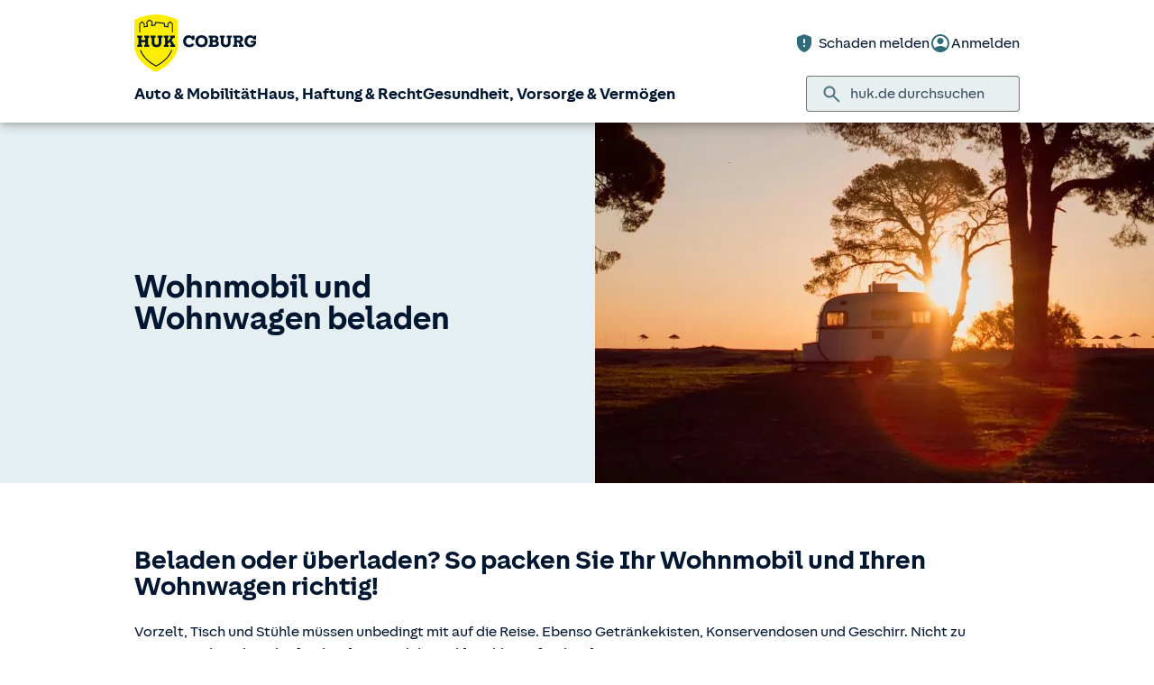

--- FILE ---
content_type: text/html; charset=UTF-8
request_url: https://www.huk.de/fahrzeuge/ratgeber/wohnwagen-beladen.html
body_size: 19370
content:
<!DOCTYPE html>

<html lang="de" class="no-js no-touchevents ">
	
<head>
    <meta http-equiv="Content-Type" content="text/html; charset=utf-8"/>
    <meta http-equiv="X-UA-Compatible" content="IE=edge"/>
    <title>Wohnmobil und Wohnwagen richtig beladen</title>
    




<script src="/etc/designs/hukde/js/vendor/header.min.js"></script>










    
<link rel="stylesheet" href="/etc/designs/hukde/clientlibs/clientlib-dependencies.min.css" type="text/css">
<link rel="stylesheet" href="/etc/designs/hukde/clientlibs/clientlib-site.min.css" type="text/css">
<script src="/etc/designs/hukde/clientlibs/clientlib-dependencies.min.js"></script>
<script src="/etc/designs/hukde/clientlibs/clientlib-site.min.js"></script>





<script type="module" src="https://static.c.huk.de/core/web-lib-auth/4/dist/lib.js"></script>
<script type="module" src="https://static.c.huk.de/core/web-lib-vmgs/2/dist/lib.js"></script>
<script src="https://static.c.huk.de/core/smartcomponents/header/4/smart-components.esm.js" type="module"></script>
<script src="https://static.c.huk.de/core/smartcomponents/contentfragments/2/smart-components.esm.js" type="module"></script>
<script src="https://static.c.huk.de/core/smartcomponents/contentfragments-commons/4/smart-components.esm.js" type="module"></script>
<script src="https://static.c.huk.de/core/smartcomponents/cb-commons/1/smart-components.js" nomodule></script>
<script src="https://static.c.huk.de/core/smartcomponents/cb-commons/1/smart-components.esm.js" type="module"></script>
<script type="module" src="https://static.c.huk.de/shield/components/1.12/lib/lib.esm.js"></script>
<link rel="stylesheet" href="https://static.c.huk.de/shield/components/1.12/stencil-cls.css"/>
<link rel="stylesheet" href="https://static.c.huk.de/shield/css-framework/1.12/css/all.css"/>
<link rel="stylesheet" href="https://static.c.huk.de/shield/themes/1.12/hukde/theme.css"/>



    
<link rel="stylesheet" href="/etc/designs/hukde/clientlibs/header_shield.min.css" type="text/css">





    <meta name="format-detection" content="telephone=no"/>
    	

	<meta name="description" content="Wie belade ich Wohnwagen &amp; Wohnmobil richtig? Auf das zulässige Gesamtgewicht &amp; die Lastverteilung achten ➨ Jetzt lesen!"/>
	<meta name="viewport" content="width=device-width,initial-scale=1,maximum-scale=5"/>
	<meta name="content-language" content="de"/>
	<meta name="robots" content="noindex"/>
	<meta name="author" content="HUK-COBURG Versicherungsgruppe"/>
	<meta name="page-topic" content="Versicherungen"/>
	<meta name="audience" content="all"/>
	<meta name="pagepath" content="fahrzeuge.ratgeber.wohnwagen-beladen"/>
	<meta name="date" content="20251215T13:35:40"/>
	<meta name="geo.placename" content="Am Reiterhof 14, 49152 Bad Essen, Deutschland">
<meta name="geo.position" content="52.3536;8.44187">
<meta name="ICBM" content="52.3536, 8.44187">

	
	<meta property="og:title" content="Wohnmobil und Wohnwagen richtig beladen"/>
	<meta property="og:type" content="article"/>
	<meta property="og:description" content="Wie belade ich Wohnwagen &amp; Wohnmobil richtig? Auf das zulässige Gesamtgewicht &amp; die Lastverteilung achten ➨ Jetzt lesen!"/>
	<meta property="og:url" content="https://www.huk.de/fahrzeuge/ratgeber/wohnwagen-beladen.html"/>
	<meta property="og:image" content="https://www.huk.de/content/dam/hukde/images/ratgeber/buehne/wohnwagen-beladen.scale.shield_buehne430.jpg"/>
	
	
	<meta name="searchKeywords" content="campen,camping"/>
	<meta name="searchHeadline" content="Wohnwagen beladen"/>
	<meta name="searchExcerpt" content="Beladen oder überladen? Wir erklären in unserem Ratgeber, auf was Sie achten müssen. So packen Sie Ihren Wohnwagen richtig. Jetzt informieren!"/>
	
	

    <link rel="shortcut icon" href="https://static.c.huk.de/content/dam/hukde/images/technisch/icons/favicon.ico"/>
    <link rel="icon" type="image/png" href="https://static.c.huk.de/content/dam/hukde/images/technisch/icons/favicon-16x16.png" sizes="16x16"/>
    <link rel="icon" type="image/png" href="https://static.c.huk.de/content/dam/hukde/images/technisch/icons/favicon-32x32.png" sizes="32x32"/>
    <link rel="icon" type="image/png" href="https://static.c.huk.de/content/dam/hukde/images/technisch/icons/favicon-96x96.png" sizes="96x96"/>
    <link rel="apple-touch-icon" href="https://static.c.huk.de/content/dam/hukde/images/technisch/logos/HUK_Logo_gelb_nachtblau_RGB_128x128.png" sizes="128x128"/>
    
    


    
        <script id="script-launch" type="text/javascript" src="/wc/launch-EN726332f7b1264bff908fe0cb632901c1.min.js"></script>
        
    


    <script type="application/ld+json">[{"mainEntity":[{"name":"Wie hoch muss die Anhängelast sein?","acceptedAnswer":{"text":"Optimal für die Fahrsicherheit ist es, wenn die Anhängelast des Pkw klar über dem zulässigen Gesamtgewicht (zGG) des Wohnwagens liegt. Gerade noch auf der sicheren Seite sind Sie, wenn sich die Anhängelast des Pkw mit dem zGG des Caravans deckt. Generell eignen sich Autos der Ober- oder Mittelklasse besser als Zugwagen für Anhänger als Autos kleinerer Kategorien. Sie haben die leistungsstärkeren Motoren, den längeren Radstand und ein höheres Eigengewicht. Und ihre Hinterachsen können die größere Anhängelast tragen. Wenn Sie im Gespann mit Wohnmobil und Wohnwagen unterwegs sind, sollten Sie auf der sicheren Seite sein. Unsicher wird es, wenn das zGG des Caravans über der Anhängelast des Pkw liegt. Dann dürfen Sie den Caravan nicht mehr voll beladen, damit sein tatsächliches Gewicht nach Abzug der Stützlast nicht die Anhängelast des Pkw überschreitet. Ein Beispiel: Die Anhängelast Ihres Autos ist auf 1000 kg begrenzt und das zGG des Caravans auf 1250 kg (900 kg Eigengewicht plus 350 kg erlaubte Zuladung). Dann müssen Sie sich mit maximal 100 kg Zuladung begnügen.","@type":"Answer"},"@type":"Question"},{"name":"Wie kann ich die Zuladung für das Fahrzeug berechnen? ","acceptedAnswer":{"text":"Die Nutzlast Ihres Fahrzeugs im Zugbetrieb errechnen Sie, indem Sie das Leergewicht vom zulässigen Gesamtgewicht abziehen (Felder G und F.2 und in der Zulassungsbescheinigung Teil I bzw. Ziffern 14 und 15 des alten Fahrzeugscheins). Davon müssen Sie dann noch die Stützlast des Hängers abziehen.","@type":"Answer"},"@type":"Question"},{"name":"Wie bestimme ich die Stützlast?","acceptedAnswer":{"text":"Entweder der Caravan hat bereits ein Stützrad mit integrierter Waage an Bord. Oder Sie klemmen einfach eine entsprechend zugeschnittene Holzlatte zwischen die Zugöse Ihres reisefertig gepackten Caravans und Ihre Badezimmerwaage.","@type":"Answer"},"@type":"Question"},{"name":"Wie belade ich Camper, Pkw und Caravan richtig?","acceptedAnswer":{"text":"Grundsätzlich gilt: Schwere Gegenstände gehören immer nach unten. Auf der Ladefläche des Fahrzeugs darf kein Gepäck ins Rutschen kommen, bedecken Sie daher die gesamte Fläche gleichmäßig. Packen Sie gegebenenfalls mehrere Lagen, decken Sie die Ladung ab und verzurren Sie die Gegenstände am besten mit Gurten. Legen Sie nach dem Packen keine losen Gegenstände obenauf. Bei einer starken Bremsung können sich diese zu Geschossen entwickeln. Kontrollieren Sie bei Campern, Wohnwagen und Caravans, ob alle Türen und Klappen richtig verschlossen sind. Gerade bei Hängeschränken ist eine vollständige Kontrolle wichtig. Wenn Sie Gepäck im Alkoven eines Wohnmobils verstauen, sichern Sie dieses mit einem Netz gegen das Herausfallen. Dachboxen beladen Sie mit sperrigen, aber nicht zu schweren Gegenständen. Ein hohes Gewicht in der Dachbox wirkt sich stark auf die Fahrstabilität des Fahrzeugs aus.","@type":"Answer"},"@type":"Question"},{"name":"Wie kann ich Gewicht sparen?","acceptedAnswer":{"text":"Damit Sie Ihr Wohnmobil nicht überladen, sparen Sie mit folgenden Tipps und Tricks Gewicht ein: Befüllen Sie die Wassertanks erst am Ziel komplett, wenn es dort z. B. auf dem Campingplatz Frischwasser gibt. Verwenden Sie Leichtflaschen aus Alu für den täglichen Gasbedarf beim Camping und auf der Fahrt. Gegebenenfalls kaufen Sie notwendigen Gasflaschen erst vor Ort. Für die Fahrt selbst kann man sich auf eine, oder vielleicht sogar eine kleine Gasflasche beschränken. Wenn Sie Ihre Markise ohnehin nur selten nutzen, demontieren Sie sie und nehmen stattdessen ein deutlich leichteres Sonnensegel mit.","@type":"Answer"},"@type":"Question"},{"name":"Was ist die Anhängelast?","acceptedAnswer":{"text":"Die Anhängelast ist die höchste Last, die Ihr Auto ziehen darf (die tatsächlich gezogene Last). Sie entspricht dem tatsächlichen Gewicht des beladenen Anhängers abzüglich der Stützlast, mit der die Deichsel des Anhängers auf dem Kugelkopf des Zugwagens lastet. Die „Anhängelast (kg) bei Anhänger mit Bremse“ finden Sie in der neuen Zulassungsbescheinigung Teil I im Feld 0.1 und im alten Fahrzeugschein unter Ziffer 28.","@type":"Answer"},"@type":"Question"},{"name":"Wie schwer darf mein Wohnwagen sein?","acceptedAnswer":{"text":"Welche Zuladung der Caravan verkraftet, ist schwer zu ermitteln. In den Fahrzeugpapieren finden Sie zwar das höchstzulässige Gesamtgewicht (Felder F.2 bzw. Ziffern 15 im Fahrzeugschein), aber kein Leergewicht. Verlangen Sie also beim Kauf eine Bestätigung des Herstellers oder Händlers, was der Caravan mit allen Einbauten tatsächlich wiegt. Oder bringen Sie den unbeladenen Caravan zu einer Fahrzeugwaage. Das Leergewicht ziehen Sie dann vom zulässigen Gesamtgewicht ab.","@type":"Answer"},"@type":"Question"},{"name":"Wie belade ich ein Wohnmobil?","acceptedAnswer":{"text":"Bei Wohnmobilen ist zwingend das zulässige Gesamtgewicht einzuhalten. Gerade bei großen Wohnmobilen, die dennoch die 3,5-Tonnen-Klasse nutzen, gibt es nur eine recht kleine maximale Zuladung. Verstauen Sie die Ladung sicher und vermeiden Sie eine Überladung. Diese geht zulasten des Fahrverhaltens und auch die Traktion bei Bremsvorgängen leidet stark. Bei einer Verkehrskontrolle drohen Bußgelder. Entscheidend ist dabei nicht nur das tatsächliche Gesamtgewicht der Ladung, sondern auch die Verteilung. Die zulässige Achslast darf ebenfalls nicht überschritten werden. Bei Campern mit großen Heckgaragen, die sich auch für Fahrräder oder Motorroller eignen, kommt es oft zu einer Überladung, weil weitere große und schwere Gegenstände dort gelagert werden. Verstauen Sie Ihr Gepäck besser zwischen den Achsen. Tipp: Für den Stauraum unter den fest verbauten Sitzbänken bieten sich Boxen an. In diesen verstauen Sie z. B. Proviant für den Aufenthalt. Auch Getränkepaletten wiegen einige Kilo und passen dort hinein. Beispiel: Ihr Wohnmobil hat ein Leergewicht von 2.500 kg. Im Leergewicht sind die vollen Tanks für Kraftstoff, Wasser, Gas und das Gewicht eines Fahrers (80 kg) bereits eingerechnet. Bei einem zulässigen Gesamtgewicht von 3.500 kg dürfen maximal 1.000 kg zugeladen werden. Für jeden Mitfahrer können Sie noch einmal 80 kg abziehen, bei Kindern etwas weniger. Eine vierköpfige Familie dürfte so z. B. noch gut 800 kg Gepäck laden (1.000 kg Zuladung abzgl. 80 kg für Elternteil und 60 kg je Kind).","@type":"Answer"},"@type":"Question"},{"name":"Brauche ich für Wohnwagen und Wohnmobil eine Hausratversicherung?","acceptedAnswer":{"text":"Eine Hausratversicherung lohnt sich nicht nur zuhause, sondern auch wenn Sie sich auf Reisen befinden. So leisten wir z. B. auch, wenn Ihnen versicherte Sachen aus dem abgeschlossenen Wohnwagen oder Wohnmobil gestohlen werden. Der Zusatzbaustein HausratPLUS ist für Camper besonders attraktiv. Er bietet unter anderem: Schutz bei einfachem Diebstahl auf der Parzelle von Gartenmöbeln, Gartengeräten (z. B. Rasenmäher), Grills, Planschbecken, Wäsche und Kleidung Schutz bei Schäden am Inventar durch Unfall mit dem Wohnwagen oder Wohmobil Schutz von elektronischen Geräten wie Laptop, Smartphone, Navigationsgerät etc. bei Diebstahl aus dem verschlossenen Wohnwagen oder Wohnmobil Schutz für Dauercamper: Wir versichern Ihren Hausrat, den Sie dauerhaft in einem Wohnwagen oder Wohnmobil aufbewahren Mehr Informationen finden Sie auf der Seite der Hausratversicherung. Sie haben noch eine Versicherung der HUK-COBURG? Nutzen Sie den Kombi-Bonus und sparen sie weitere 5% bei Ihrer Autoversicherung in der Kfz-Haftpflicht- und Kaskoversicherung!","@type":"Answer"},"@type":"Question"}],"@context":"https://schema.org","@type":"FAQPage"}]</script>

    
        <meta http-equiv="x-dns-prefetch-control" content="on"/>
        <link rel="dns-prefetch" href="https://static.c.huk.de"/>
    
</head>

	




<body class="s:text-hyphens personalized_content">
    <a id="top" tabindex="-1"></a>
    <a href="#skip-to-main-content" class="skip-link">Zum Hauptinhalt springen</a>
    







<smc-header-hukde contact-phone="05745 768">
    <ul slot="navigation">
        <li>
            <a href="/fahrzeuge.html" title="Auto &amp; Mobilität">Auto &amp; Mobilität</a>
            <div class="s-huk-brand-header__flyout">
                <div class="s-huk-brand-header__navigation-close s-huk-brand-header__navigation-close">
                    <s-icon-button label="Navigation schließen" class="s-huk-brand-header__close-btn" color="neutral" size="md" icon="close"></s-icon-button>
                </div>

                <ul>
                    

    


    

    

<li>
    <div class="s-huk-brand-header__flyout__icon">
        <img src="https://static.c.huk.de/content/dam/hukde/icons/navi/auto.svg" alt="Symbol: Auto" class="s:pr-2" width="28" height="28" role="presentation"/>
    </div>

    <div class="s-huk-brand-header__flyout__submenu">
        <a href="/fahrzeuge/kfz-versicherung.html" class="s:text-h6 ">Kfz-Versicherung</a>

        <ul>
            
        
            
                
    




    <li>
        
        
        <a href="/fahrzeuge/kfz-versicherung/autoversicherung.html" class="s:d-flex s:gap-1 s:text-regular s:text  ">
            
            
            <span>Auto­versicherung</span>
        </a>
        
    

    </li>


            
        
            
                
    




    <li>
        
        
        <a href="/fahrzeuge/kfz-versicherung/telematik-plus.html" class="s:d-flex s:gap-1 s:text-regular s:text  ">
            
            
            <span>Telematik Plus</span>
        </a>
        
    

    </li>


            
        
            
                
    




    <li>
        
        
        <a href="/fahrzeuge/kfz-versicherung/leasingversicherung.html" class="s:d-flex s:gap-1 s:text-regular s:text  ">
            
            
            <span>Leasing­versicherung</span>
        </a>
        
    

    </li>


            
        
            
                
    




    <li>
        
        
        <a href="/fahrzeuge/kfz-versicherung/autoversicherung-fahranfaenger.html" class="s:d-flex s:gap-1 s:text-regular s:text  ">
            
            
            <span>Fahranfänger-Versicherung</span>
        </a>
        
    

    </li>


            
        
            
                
    




    <li>
        
        
        <a href="/fahrzeuge/kfz-versicherung/oldtimer-youngtimer.html" class="s:d-flex s:gap-1 s:text-regular s:text  ">
            
            
            <span>Oldtimer &amp; Youngtimer</span>
        </a>
        
    

    </li>


            
        
            
                
    




    <li>
        
        
        <a href="/fahrzeuge/kfz-versicherung/lieferwagen-versicherung.html" class="s:d-flex s:gap-1 s:text-regular s:text  ">
            
            
            <span>Lieferwagen-Versicherung</span>
        </a>
        
    

    </li>


            
        
            
                
    




    <li class="s:lg:d-hidden">
        
        
        <a href="/fahrzeuge/kfz-versicherung.html" class="s:d-flex s:gap-1 s:text-regular s:text  s:lg:d-hidden">
            
            
            <span>Übersicht Kfz-Versicherung</span>
        </a>
        
    

    </li>


            
        
            
        </ul>
    </div>
</li>



    

<li>
    <div class="s-huk-brand-header__flyout__icon">
        <img src="https://static.c.huk.de/content/dam/hukde/icons/navi/e-auto.svg" alt="Symbol: Blitz" class="s:pr-2" width="28" height="28" role="presentation"/>
    </div>

    <div class="s-huk-brand-header__flyout__submenu">
        <a href="/fahrzeuge/e-fahrzeuge.html" class="s:text-h6 ">E-Fahrzeuge</a>

        <ul>
            
                
    




    <li>
        
        
        <a href="/fahrzeuge/kfz-versicherung/elektroautos.html" class="s:d-flex s:gap-1 s:text-regular s:text  ">
            
            
            <span>Elektroautos</span>
        </a>
        
    

    </li>


            
        
            
                
    




    <li>
        
        
        <a href="/fahrzeuge/kfz-versicherung/elektro-kleinstfahrzeuge.html" class="s:d-flex s:gap-1 s:text-regular s:text  ">
            
            
            <span>E-Scooter-Versicherung</span>
        </a>
        
    

    </li>


            
        
            
                
    




    <li>
        
        
        <a href="/fahrzeuge/kfz-versicherung/s-pedelec-versicherung.html" class="s:d-flex s:gap-1 s:text-regular s:text  ">
            
            
            <span>S-Pedelec-Versicherung</span>
        </a>
        
    

    </li>


            
        
            
        
            
                
    




    <li class="s:lg:d-hidden">
        
        
        <a href="/fahrzeuge/e-fahrzeuge.html" class="s:d-flex s:gap-1 s:text-regular s:text  s:lg:d-hidden">
            
            
            <span>Übersicht E-Fahrzeuge</span>
        </a>
        
    

    </li>


            
        
            
        </ul>
    </div>
</li>



    

<li>
    <div class="s-huk-brand-header__flyout__icon">
        <img src="https://static.c.huk.de/content/dam/hukde/icons/navi/zweirad.svg" alt="Symbol: Motorrad" class="s:pr-2" width="28" height="28" role="presentation"/>
    </div>

    <div class="s-huk-brand-header__flyout__submenu">
        <a href="/fahrzeuge/ratgeber/kraftrad.html" class="s:text-h6 ">Zweiräder &amp; Quads</a>

        <ul>
            
                
    




    <li>
        
        
        <a href="/fahrzeuge/kfz-versicherung/mopedversicherung.html" class="s:d-flex s:gap-1 s:text-regular s:text  ">
            
            
            <span>Moped­versicherung</span>
        </a>
        
    

    </li>


            
        
            
                
    




    <li>
        
        
        <a href="/fahrzeuge/kfz-versicherung/elektro-kleinstfahrzeuge.html" class="s:d-flex s:gap-1 s:text-regular s:text  ">
            
            
            <span>E-Scooter-Versicherung</span>
        </a>
        
    

    </li>


            
        
            
                
    




    <li>
        
        
        <a href="/fahrzeuge/kfz-versicherung/leichtkraftrad-versicherung.html" class="s:d-flex s:gap-1 s:text-regular s:text  ">
            
            
            <span>Leicht­kraftrad-Versicherung</span>
        </a>
        
    

    </li>


            
        
            
                
    




    <li>
        
        
        <a href="/fahrzeuge/kfz-versicherung/motorradversicherung.html" class="s:d-flex s:gap-1 s:text-regular s:text  ">
            
            
            <span>Motorrad-Versicherung</span>
        </a>
        
    

    </li>


            
        
            
                
    




    <li>
        
        
        <a href="/fahrzeuge/kfz-versicherung/quad-versicherung.html" class="s:d-flex s:gap-1 s:text-regular s:text  ">
            
            
            <span>Quad-Versicherung</span>
        </a>
        
    

    </li>


            
        
            
        
            
                
    




    <li class="s:lg:d-hidden">
        
        
        <a href="/fahrzeuge/ratgeber/kraftrad.html" class="s:d-flex s:gap-1 s:text-regular s:text  s:lg:d-hidden">
            
            
            <span>Übersicht Zweiräder &amp; Quads</span>
        </a>
        
    

    </li>


            
        
            
        </ul>
    </div>
</li>





    


    

    

<li>
    <div class="s-huk-brand-header__flyout__icon">
        <img src="https://static.c.huk.de/content/dam/hukde/icons/navi/kfz-zusatz.svg" alt="Symbol: Schild mit Häkchen" class="s:pr-2" width="28" height="28" role="presentation"/>
    </div>

    <div class="s-huk-brand-header__flyout__submenu">
        <a href="/fahrzeuge/zusatzschutz.html" class="s:text-h6 ">Zusatzschutz</a>

        <ul>
            
                
    




    <li>
        
        
        <a href="/fahrzeuge/kfz-versicherung/kfz-schutzbrief.html" class="s:d-flex s:gap-1 s:text-regular s:text  ">
            
            
            <span>Kfz-Schutzbrief</span>
        </a>
        
    

    </li>


            
        
            
                
    




    <li>
        
        
        <a href="/fahrzeuge/kfz-versicherung/fahrerschutz.html" class="s:d-flex s:gap-1 s:text-regular s:text  ">
            
            
            <span>Fahrerschutz­versicherung</span>
        </a>
        
    

    </li>


            
        
            
                
    




    <li>
        
        
        <a href="/haus-haftung-recht/rechtsschutzversicherung/verkehrsrechtsschutz.html" class="s:d-flex s:gap-1 s:text-regular s:text  ">
            
            
            <span>Verkehrsrechtsschutz</span>
        </a>
        
    

    </li>


            
        
            
        
            
                
    




    <li class="s:lg:d-hidden">
        
        
        <a href="/fahrzeuge/zusatzschutz.html" class="s:d-flex s:gap-1 s:text-regular s:text  s:lg:d-hidden">
            
            
            <span>Übersicht Zusatzschutz</span>
        </a>
        
    

    </li>


            
        
            
        </ul>
    </div>
</li>



    

<li>
    <div class="s-huk-brand-header__flyout__icon">
        <img src="https://static.c.huk.de/content/dam/hukde/icons/navi/camper.svg" alt="Symbol: Wohnwagen" class="s:pr-2" width="28" height="28" role="presentation"/>
    </div>

    <div class="s-huk-brand-header__flyout__submenu">
        <a href="/fahrzeuge/ratgeber/camper.html" class="s:text-h6 ">Wohnmobil &amp; Anhänger</a>

        <ul>
            
        
            
                
    




    <li>
        
        
        <a href="/fahrzeuge/kfz-versicherung/wohnmobilversicherung.html" class="s:d-flex s:gap-1 s:text-regular s:text  ">
            
            
            <span>Wohnmobil-Versicherung</span>
        </a>
        
    

    </li>


            
        
            
                
    




    <li>
        
        
        <a href="/fahrzeuge/kfz-versicherung/wohnwagenversicherung.html" class="s:d-flex s:gap-1 s:text-regular s:text  ">
            
            
            <span>Wohnwagen-Versicherung</span>
        </a>
        
    

    </li>


            
        
            
                
    




    <li>
        
        
        <a href="/fahrzeuge/kfz-versicherung/anhaenger-versicherung.html" class="s:d-flex s:gap-1 s:text-regular s:text  ">
            
            
            <span>Anhänger-Versicherung</span>
        </a>
        
    

    </li>


            
        
            
                
    




    <li class="s:lg:d-hidden">
        
        
        <a href="/fahrzeuge/ratgeber/camper.html" class="s:d-flex s:gap-1 s:text-regular s:text  s:lg:d-hidden">
            
            
            <span>Übersicht Wohnmobil &amp; Anhänger</span>
        </a>
        
    

    </li>


            
        
            
        </ul>
    </div>
</li>



    

<li>
    <div class="s-huk-brand-header__flyout__icon">
        <img src="https://static.c.huk.de/content/dam/hukde/icons/navi/mobilitaet.svg" alt="Symbol: Lenkrad" class="s:pr-2" width="28" height="28" role="presentation"/>
    </div>

    <div class="s-huk-brand-header__flyout__submenu">
        <a href="/fahrzeuge/mobilitaet.html" class="s:text-h6 ">Mobilität</a>

        <ul>
            
                
    




    <li>
        
        
        <a href="/fahrzeuge/mobilitaet/autoservice.html" class="s:d-flex s:gap-1 s:text-regular s:text  ">
            
            
            <span>Autoservice</span>
        </a>
        
    

    </li>


            
        
            
                
    




    <li>
        
        
        <a href="/fahrzeuge/mobilitaet/autowelt.html" class="s:d-flex s:gap-1 s:text-regular s:text  ">
            
            
            <span>Autoankauf, Verkauf &amp; Abo</span>
        </a>
        
    

    </li>


            
        
            
                
    




    <li>
        
        
        <a href="/fahrzeuge/ratgeber/elektroautos/co2-zertifikat-verkaufen.html" class="s:d-flex s:gap-1 s:text-regular s:text  ">
            
            
            <span>THG-Quote</span>
        </a>
        
    

    </li>


            
        
            
                
    




    <li>
        
        
        <a href="/fahrzeuge/mobilitaet/zulassungsservice.html" class="s:d-flex s:gap-1 s:text-regular s:text  ">
            
            
            <span>Zulassungsservice</span>
        </a>
        
    

    </li>


            
        
            
        
            
                
    




    <li class="s:lg:d-hidden">
        
        
        <a href="/fahrzeuge/mobilitaet.html" class="s:d-flex s:gap-1 s:text-regular s:text  s:lg:d-hidden">
            
            
            <span>Übersicht Mobilität</span>
        </a>
        
    

    </li>


            
        
            
        </ul>
    </div>
</li>





                </ul>
            </div>
        </li>
    
        <li>
            <a href="/haus-haftung-recht.html" title="Haus, Haftung &amp; Recht">Haus, Haftung &amp; Recht</a>
            <div class="s-huk-brand-header__flyout">
                <div class="s-huk-brand-header__navigation-close s-huk-brand-header__navigation-close">
                    <s-icon-button label="Navigation schließen" class="s-huk-brand-header__close-btn" color="neutral" size="md" icon="close"></s-icon-button>
                </div>

                <ul>
                    

    


    

    

<li>
    <div class="s-huk-brand-header__flyout__icon">
        <img src="https://static.c.huk.de/content/dam/hukde/icons/navi/haus.svg" alt="Symbol: Haus" class="s:pr-2" width="28" height="28" role="presentation"/>
    </div>

    <div class="s-huk-brand-header__flyout__submenu">
        <a href="/haus-haftung-recht/haus-wohnung.html" class="s:text-h6 ">Haus &amp; Wohnung</a>

        <ul>
            
        
            
                
    




    <li>
        
        
        <a href="/haus-haftung-recht/haus-wohnung/hausratversicherung.html" class="s:d-flex s:gap-1 s:text-regular s:text  ">
            
            
            <span>Hausrat­versicherung</span>
        </a>
        
    

    </li>


            
        
            
                
    




    <li>
        
        
        <a href="/haus-haftung-recht/haus-wohnung/wohngebaeudeversicherung.html" class="s:d-flex s:gap-1 s:text-regular s:text  ">
            
            
            <span>Wohn­gebäude­versicherung</span>
        </a>
        
    

    </li>


            
        
            
                
    




    <li>
        
        
        <a href="/haus-haftung-recht/haus-wohnung/glasversicherung.html" class="s:d-flex s:gap-1 s:text-regular s:text  ">
            
            
            <span>Glas­versicherung</span>
        </a>
        
    

    </li>


            
        
            
                
    




    <li>
        
        
        <a href="/haus-haftung-recht/haus-wohnung/elementarschadenversicherung.html" class="s:d-flex s:gap-1 s:text-regular s:text  ">
            
            
            <span>Elementar­versicherung</span>
        </a>
        
    

    </li>


            
        
            
                
    




    <li class="s:lg:d-hidden">
        
        
        <a href="/haus-haftung-recht/haus-wohnung.html" class="s:d-flex s:gap-1 s:text-regular s:text  s:lg:d-hidden">
            
            
            <span>Übersicht Haus &amp; Wohnung</span>
        </a>
        
    

    </li>


            
        
            
        </ul>
    </div>
</li>



    

<li>
    <div class="s-huk-brand-header__flyout__icon">
        <img src="https://static.c.huk.de/content/dam/hukde/icons/navi/haftpflicht.svg" alt="Symbol: Weinglas mit Sprung" class="s:pr-2" width="28" height="28" role="presentation"/>
    </div>

    <div class="s-huk-brand-header__flyout__submenu">
        <a href="/haus-haftung-recht/haftpflichtversicherung.html" class="s:text-h6 ">Haftpflicht</a>

        <ul>
            
                
    




    <li>
        
        
        <a href="/haus-haftung-recht/haftpflichtversicherung/private-haftpflichtversicherung.html" class="s:d-flex s:gap-1 s:text-regular s:text  ">
            
            
            <span>Private Haft­pflicht­versicherung</span>
        </a>
        
    

    </li>


            
        
            
                
    




    <li>
        
        
        <a href="/haus-haftung-recht/haftpflichtversicherung/familienhaftpflichtversicherung.html" class="s:d-flex s:gap-1 s:text-regular s:text  ">
            
            
            <span>Familien­haftpflicht</span>
        </a>
        
    

    </li>


            
        
            
                
    




    <li>
        
        
        <a href="/haus-haftung-recht/haftpflichtversicherung/haus-und-grundbesitzerhaftpflicht.html" class="s:d-flex s:gap-1 s:text-regular s:text  ">
            
            
            <span>Haus- &amp; Grundbesitzer­haftpflicht</span>
        </a>
        
    

    </li>


            
        
            
                
    




    <li>
        
        
        <a href="/haus-haftung-recht/haftpflichtversicherung/amts-und-vermoegensschadenhaftpflicht.html" class="s:d-flex s:gap-1 s:text-regular s:text  ">
            
            
            <span>Dienst­haftpflicht­versicherung</span>
        </a>
        
    

    </li>


            
        
            
        
            
                
    




    <li class="s:lg:d-hidden">
        
        
        <a href="/haus-haftung-recht/haftpflichtversicherung.html" class="s:d-flex s:gap-1 s:text-regular s:text  s:lg:d-hidden">
            
            
            <span>Übersicht Haftpflicht</span>
        </a>
        
    

    </li>


            
        
            
        </ul>
    </div>
</li>



    

<li>
    <div class="s-huk-brand-header__flyout__icon">
        <img src="https://static.c.huk.de/content/dam/hukde/icons/navi/rechtsschutz.svg" alt="Symbol: Paragraphen-Zeichen" class="s:pr-2" width="28" height="28" role="presentation"/>
    </div>

    <div class="s-huk-brand-header__flyout__submenu">
        <a href="/haus-haftung-recht/rechtsschutzversicherung.html" class="s:text-h6 ">Rechts­schutz­versicherung</a>

        <ul>
            
        
            
                
    




    <li>
        
        
        <a href="/haus-haftung-recht/rechtsschutzversicherung/verkehrsrechtsschutz.html" class="s:d-flex s:gap-1 s:text-regular s:text  ">
            
            
            <span>Verkehrsrechtsschutz</span>
        </a>
        
    

    </li>


            
        
            
                
    




    <li>
        
        
        <a href="/haus-haftung-recht/rechtsschutzversicherung/privat-berufs-verkehrsrechtsschutz.html" class="s:d-flex s:gap-1 s:text-regular s:text  ">
            
            
            <span>Privat-, Berufs- &amp; Verkehrsrechtsschutz</span>
        </a>
        
    

    </li>


            
        
            
                
    




    <li>
        
        
        <a href="/haus-haftung-recht/rechtsschutzversicherung/familienrechtsschutz.html" class="s:d-flex s:gap-1 s:text-regular s:text  ">
            
            
            <span>Familienrechtsschutz</span>
        </a>
        
    

    </li>


            
        
            
                
    




    <li>
        
        
        <a href="/haus-haftung-recht/rechtsschutzversicherung/privatrechtsschutz.html" class="s:d-flex s:gap-1 s:text-regular s:text  ">
            
            
            <span>Privatrechtsschutz</span>
        </a>
        
    

    </li>


            
        
            
                
    




    <li class="s:lg:d-hidden">
        
        
        <a href="/haus-haftung-recht/rechtsschutzversicherung.html" class="s:d-flex s:gap-1 s:text-regular s:text  s:lg:d-hidden">
            
            
            <span>Übersicht Rechts­schutz­versicherung</span>
        </a>
        
    

    </li>


            
        
            
        </ul>
    </div>
</li>





    


    

    

<li>
    <div class="s-huk-brand-header__flyout__icon">
        <img src="https://static.c.huk.de/content/dam/hukde/icons/navi/bauen.svg" alt="Symbol: Person mit Bauhhelm" class="s:pr-2" width="28" height="28" role="presentation"/>
    </div>

    <div class="s-huk-brand-header__flyout__submenu">
        <a href="/haus-haftung-recht/bauen.html" class="s:text-h6 ">Bauen</a>

        <ul>
            
                
    




    <li>
        
        
        <a href="/haus-haftung-recht/haftpflichtversicherung/bauherrenhaftpflicht.html" class="s:d-flex s:gap-1 s:text-regular s:text  ">
            
            
            <span>Bauherren­haftpflicht</span>
        </a>
        
    

    </li>


            
        
            
                
    




    <li>
        
        
        <a href="/haus-haftung-recht/haus-wohnung/feuer-rohbauversicherung.html" class="s:d-flex s:gap-1 s:text-regular s:text  ">
            
            
            <span>Feuer-Rohbau­versicherung</span>
        </a>
        
    

    </li>


            
        
            
                
    




    <li>
        
        
        <a href="/haus-haftung-recht/haus-wohnung/bausparen.html" class="s:d-flex s:gap-1 s:text-regular s:text  ">
            
            
            <span>Bau­sparen</span>
        </a>
        
    

    </li>


            
        
            
                
    




    <li>
        
        
        <a href="/haus-haftung-recht/haus-wohnung/wohn-riester.html" class="s:d-flex s:gap-1 s:text-regular s:text  ">
            
            
            <span>Wohn-Riester</span>
        </a>
        
    

    </li>


            
        
            
                
    




    <li>
        
        
        <a href="/haus-haftung-recht/haus-wohnung/baufinanzierung.html" class="s:d-flex s:gap-1 s:text-regular s:text  ">
            
            
            <span>Bau­finanzierung</span>
        </a>
        
    

    </li>


            
        
            
                
    




    <li>
        
        
        <a href="/haus-haftung-recht/haus-wohnung/bauleistungsversicherung.html" class="s:d-flex s:gap-1 s:text-regular s:text  ">
            
            
            <span>Bauleistungs­versicherung</span>
        </a>
        
    

    </li>


            
        
            
        
            
                
    




    <li class="s:lg:d-hidden">
        
        
        <a href="/haus-haftung-recht/bauen.html" class="s:d-flex s:gap-1 s:text-regular s:text  s:lg:d-hidden">
            
            
            <span>Übersicht Bauen</span>
        </a>
        
    

    </li>


            
        
            
        </ul>
    </div>
</li>



    

<li>
    <div class="s-huk-brand-header__flyout__icon">
        <img src="https://static.c.huk.de/content/dam/hukde/icons/navi/tier.svg" alt="Symbol: Tatzenabdruck" class="s:pr-2" width="28" height="28" role="presentation"/>
    </div>

    <div class="s-huk-brand-header__flyout__submenu">
        <a href="/haus-haftung-recht/tierversicherung.html" class="s:text-h6 ">Tier­versicherung</a>

        <ul>
            
                
    




    <li>
        
        
        <a href="/haus-haftung-recht/haftpflichtversicherung/tierhalterhaftpflichtversicherung.html" class="s:d-flex s:gap-1 s:text-regular s:text  ">
            
            
            <span>Tierhalter­haftpflicht</span>
        </a>
        
    

    </li>


            
        
            
                
    




    <li>
        
        
        <a href="/haus-haftung-recht/haftpflichtversicherung/hundehaftpflicht.html" class="s:d-flex s:gap-1 s:text-regular s:text  ">
            
            
            <span>Hunde­haftpflicht</span>
        </a>
        
    

    </li>


            
        
            
                
    




    <li>
        
        
        <a href="/haus-haftung-recht/haftpflichtversicherung/pferdehaftpflicht.html" class="s:d-flex s:gap-1 s:text-regular s:text  ">
            
            
            <span>Pferde­haftpflicht</span>
        </a>
        
    

    </li>


            
        
            
                
    




    <li>
        
        
        <a href="/haus-haftung-recht/tierversicherung/katzenversicherung.html" class="s:d-flex s:gap-1 s:text-regular s:text  ">
            
            
            <span>Katzen­versicherung</span>
        </a>
        
    

    </li>


            
        
            
                
    




    <li>
        
        
        <a href="/haus-haftung-recht/haftpflichtversicherung/tierhalterhaftpflichtversicherung/tierkrankenversicherung.html" class="s:d-flex s:gap-1 s:text-regular s:text  ">
            
            
            <span>Tierkranken­versicherung</span>
        </a>
        
    

    </li>


            
        
            
        
            
                
    




    <li>
        
        
        <a href="/haus-haftung-recht/tierversicherung/pferde-op-versicherung.html" class="s:d-flex s:gap-1 s:text-regular s:text  ">
            
            
            <span>Pferde-OP-Versicherung</span>
        </a>
        
    

    </li>


            
        
            
                
    




    <li class="s:lg:d-hidden">
        
        
        <a href="/haus-haftung-recht/tierversicherung.html" class="s:d-flex s:gap-1 s:text-regular s:text  s:lg:d-hidden">
            
            
            <span>Übersicht Tier­versicherung</span>
        </a>
        
    

    </li>


            
        
            
        </ul>
    </div>
</li>



    

<li>
    <div class="s-huk-brand-header__flyout__icon">
        <img src="https://static.c.huk.de/content/dam/hukde/icons/navi/freizeit.svg" alt="Symbol: Fußball" class="s:pr-2" width="28" height="28" role="presentation"/>
    </div>

    <div class="s-huk-brand-header__flyout__submenu">
        <a href="/haus-haftung-recht/sport-freizeit.html" class="s:text-h6 ">Sport &amp; Freizeit</a>

        <ul>
            
                
    




    <li>
        
        
        <a href="/haus-haftung-recht/sport-freizeit/e-bike-versicherung.html" class="s:d-flex s:gap-1 s:text-regular s:text  ">
            
            
            <span>E-Bike-Versicherung</span>
        </a>
        
    

    </li>


            
        
            
                
    




    <li>
        
        
        <a href="/haus-haftung-recht/sport-freizeit/fahrradversicherung.html" class="s:d-flex s:gap-1 s:text-regular s:text  ">
            
            
            <span>Fahrrad­versicherung</span>
        </a>
        
    

    </li>


            
        
            
                
    




    <li>
        
        
        <a href="/haus-haftung-recht/haus-wohnung/fahrradschutzbrief.html" class="s:d-flex s:gap-1 s:text-regular s:text  ">
            
            
            <span>Fahrradschutzbrief</span>
        </a>
        
    

    </li>


            
        
            
                
    




    <li>
        
        
        <a href="/haus-haftung-recht/haftpflichtversicherung/jagdhaftpflichtversicherung.html" class="s:d-flex s:gap-1 s:text-regular s:text  ">
            
            
            <span>Jagd­haftpflicht­versicherung</span>
        </a>
        
    

    </li>


            
        
            
                
    




    <li>
        
        
        <a href="/haus-haftung-recht/haftpflichtversicherung/wassersportversicherung.html" class="s:d-flex s:gap-1 s:text-regular s:text  ">
            
            
            <span>Wassersport­versicherung</span>
        </a>
        
    

    </li>


            
        
            
        
            
                
    




    <li class="s:lg:d-hidden">
        
        
        <a href="/haus-haftung-recht/sport-freizeit.html" class="s:d-flex s:gap-1 s:text-regular s:text  s:lg:d-hidden">
            
            
            <span>Übersicht Sport &amp; Freizeit</span>
        </a>
        
    

    </li>


            
        
            
        </ul>
    </div>
</li>





                </ul>
            </div>
        </li>
    
        <li>
            <a href="/gesundheit-vorsorge-vermoegen.html" title="Gesundheit, Vorsorge &amp; Vermögen">Gesundheit, Vorsorge &amp; Vermögen</a>
            <div class="s-huk-brand-header__flyout">
                <div class="s-huk-brand-header__navigation-close s-huk-brand-header__navigation-close">
                    <s-icon-button label="Navigation schließen" class="s-huk-brand-header__close-btn" color="neutral" size="md" icon="close"></s-icon-button>
                </div>

                <ul>
                    

    


    

    

<li>
    <div class="s-huk-brand-header__flyout__icon">
        <img src="https://static.c.huk.de/content/dam/hukde/icons/navi/kranken.svg" alt="Symbol: Herz mit Herzschlaglinie" class="s:pr-2" width="28" height="28" role="presentation"/>
    </div>

    <div class="s-huk-brand-header__flyout__submenu">
        <a href="/gesundheit-vorsorge-vermoegen/krankenversicherung.html" class="s:text-h6 ">Private Kranken­versicherung</a>

        <ul>
            
        
            
                
    




    <li>
        
        
        <a href="/gesundheit-vorsorge-vermoegen/krankenversicherung/krankenvollversicherung.html" class="s:d-flex s:gap-1 s:text-regular s:text  ">
            
            
            <span>Kranken­voll­versicherung</span>
        </a>
        
    

    </li>


            
        
            
                
    




    <li>
        
        
        <a href="/gesundheit-vorsorge-vermoegen/krankenversicherung/private-krankenversicherung-beamte.html" class="s:d-flex s:gap-1 s:text-regular s:text  ">
            
            
            <span>Private Kranken­versicherung für Beamte</span>
        </a>
        
    

    </li>


            
        
            
                
    




    <li>
        
        
        <a href="/gesundheit-vorsorge-vermoegen/krankenversicherung/auslandskrankenversicherung.html" class="s:d-flex s:gap-1 s:text-regular s:text  ">
            
            
            <span>Auslandskranken­versicherung</span>
        </a>
        
    

    </li>


            
        
            
                
    




    <li class="s:lg:d-hidden">
        
        
        <a href="/gesundheit-vorsorge-vermoegen/krankenversicherung.html" class="s:d-flex s:gap-1 s:text-regular s:text  s:lg:d-hidden">
            
            
            <span>Übersicht Private Kranken­versicherung</span>
        </a>
        
    

    </li>


            
        
            
        </ul>
    </div>
</li>



    

<li>
    <div class="s-huk-brand-header__flyout__icon">
        <img src="https://static.c.huk.de/content/dam/hukde/icons/navi/krankenzusatz.svg" alt="Symbol: Herz mit Herzschlaglinie und einem Plus" class="s:pr-2" width="28" height="28" role="presentation"/>
    </div>

    <div class="s-huk-brand-header__flyout__submenu">
        <a href="/gesundheit-vorsorge-vermoegen/krankenversicherung/krankenzusatzversicherung.html" class="s:text-h6 ">Kranken­zusatz­versicherungen</a>

        <ul>
            
        
            
                
    




    <li>
        
        
        <a href="/gesundheit-vorsorge-vermoegen/krankenversicherung/krankenzusatzversicherung/zahnzusatzversicherung.html" class="s:d-flex s:gap-1 s:text-regular s:text  ">
            
            
            <span>Zahnzusatz­versicherung</span>
        </a>
        
    

    </li>


            
        
            
                
    




    <li>
        
        
        <a href="/gesundheit-vorsorge-vermoegen/krankenversicherung/krankenzusatzversicherung/stationaere-zusatzversicherung.html" class="s:d-flex s:gap-1 s:text-regular s:text  ">
            
            
            <span>Krankenhauszusatz­versicherung</span>
        </a>
        
    

    </li>


            
        
            
                
    




    <li>
        
        
        <a href="/gesundheit-vorsorge-vermoegen/krankenversicherung/krankenzusatzversicherung/krankentagegeld.html" class="s:d-flex s:gap-1 s:text-regular s:text  ">
            
            
            <span>Krankentagegeld­versicherung</span>
        </a>
        
    

    </li>


            
        
            
                
    




    <li>
        
        
        <a href="/gesundheit-vorsorge-vermoegen/krankenversicherung/krankenzusatzversicherung/ambulante-zusatzversicherung.html" class="s:d-flex s:gap-1 s:text-regular s:text  ">
            
            
            <span>Ambulante Zusatz­versicherung</span>
        </a>
        
    

    </li>


            
        
            
                
    




    <li>
        
        
        <a href="/gesundheit-vorsorge-vermoegen/krankenversicherung/krankenzusatzversicherung/krankenhaustagegeld.html" class="s:d-flex s:gap-1 s:text-regular s:text  ">
            
            
            <span>Krankenhaustagegeld</span>
        </a>
        
    

    </li>


            
        
            
                
    




    <li>
        
        
        <a href="/gesundheit-vorsorge-vermoegen/krankenversicherung/krankenzusatzversicherung/kompakter-zusatzschutz.html" class="s:d-flex s:gap-1 s:text-regular s:text  ">
            
            
            <span>Ergänzungsschutz</span>
        </a>
        
    

    </li>


            
        
            
                
    




    <li>
        
        
        <a href="/gesundheit-vorsorge-vermoegen/krankenversicherung/krankenzusatzversicherung/zusatzversicherung-kinder.html" class="s:d-flex s:gap-1 s:text-regular s:text  ">
            
            
            <span>Zusatz­versicherung für Kinder &amp; Jugendliche</span>
        </a>
        
    

    </li>


            
        
            
                
    




    <li>
        
        
        <a href="/gesundheit-vorsorge-vermoegen/krankenversicherung/barmer-zusatzversicherung.html" class="s:d-flex s:gap-1 s:text-regular s:text  ">
            
            
            <span>BARMER Zusatz­versicherungen</span>
        </a>
        
    

    </li>


            
        
            
                
    




    <li class="s:lg:d-hidden">
        
        
        <a href="/gesundheit-vorsorge-vermoegen/krankenversicherung/krankenzusatzversicherung.html" class="s:d-flex s:gap-1 s:text-regular s:text  s:lg:d-hidden">
            
            
            <span>Übersicht Kranken­zusatz­versicherungen</span>
        </a>
        
    

    </li>


            
        
            
        </ul>
    </div>
</li>



    

<li>
    <div class="s-huk-brand-header__flyout__icon">
        <img src="https://static.c.huk.de/content/dam/hukde/icons/navi/existenzsicherung.svg" alt="Symbol: Aktentasche" class="s:pr-2" width="28" height="28" role="presentation"/>
    </div>

    <div class="s-huk-brand-header__flyout__submenu">
        <a href="/gesundheit-vorsorge-vermoegen/existenzsicherung.html" class="s:text-h6 ">Existenzsicherung</a>

        <ul>
            
        
            
                
    




    <li>
        
        
        <a href="/gesundheit-vorsorge-vermoegen/existenzsicherung/berufsunfaehigkeitsversicherung.html" class="s:d-flex s:gap-1 s:text-regular s:text  ">
            
            
            <span>Berufs­unfähigkeits­versicherung</span>
        </a>
        
    

    </li>


            
        
            
                
    




    <li>
        
        
        <a href="/gesundheit-vorsorge-vermoegen/existenzsicherung/existenzschutzversicherung.html" class="s:d-flex s:gap-1 s:text-regular s:text  ">
            
            
            <span>Existenzschutz­versicherung</span>
        </a>
        
    

    </li>


            
        
            
                
    




    <li>
        
        
        <a href="/gesundheit-vorsorge-vermoegen/existenzsicherung/dienstunfaehigkeitsversicherung.html" class="s:d-flex s:gap-1 s:text-regular s:text  ">
            
            
            <span>Dienst­unfähigkeits­versicherung</span>
        </a>
        
    

    </li>


            
        
            
                
    




    <li>
        
        
        <a href="/gesundheit-vorsorge-vermoegen/existenzsicherung/risikolebensversicherung.html" class="s:d-flex s:gap-1 s:text-regular s:text  ">
            
            
            <span>Risiko­lebens­versicherung</span>
        </a>
        
    

    </li>


            
        
            
                
    




    <li>
        
        
        <a href="/gesundheit-vorsorge-vermoegen/existenzsicherung/sterbegeldversicherung.html" class="s:d-flex s:gap-1 s:text-regular s:text  ">
            
            
            <span>Sterbegeld­versicherung</span>
        </a>
        
    

    </li>


            
        
            
                
    




    <li class="s:lg:d-hidden">
        
        
        <a href="/gesundheit-vorsorge-vermoegen/existenzsicherung.html" class="s:d-flex s:gap-1 s:text-regular s:text  s:lg:d-hidden">
            
            
            <span>Übersicht Existenzsicherung</span>
        </a>
        
    

    </li>


            
        
            
        </ul>
    </div>
</li>





    


    

    

<li>
    <div class="s-huk-brand-header__flyout__icon">
        <img src="https://static.c.huk.de/content/dam/hukde/icons/navi/leben.svg" alt="Symbol: Hand unter Euro-Münze" class="s:pr-2" width="28" height="28" role="presentation"/>
    </div>

    <div class="s-huk-brand-header__flyout__submenu">
        <a href="/gesundheit-vorsorge-vermoegen/altersvorsorge.html" class="s:text-h6 ">Altersvorsorge</a>

        <ul>
            
        
            
                
    




    <li>
        
        
        <a href="/gesundheit-vorsorge-vermoegen/altersvorsorge/privatrente.html" class="s:d-flex s:gap-1 s:text-regular s:text  ">
            
            
            <span>Premium Rente</span>
        </a>
        
    

    </li>


            
        
            
                
    




    <li>
        
        
        <a href="/gesundheit-vorsorge-vermoegen/altersvorsorge/ruerup-rente.html" class="s:d-flex s:gap-1 s:text-regular s:text  ">
            
            
            <span>Rürup Rente</span>
        </a>
        
    

    </li>


            
        
            
                
    




    <li>
        
        
        <a href="/gesundheit-vorsorge-vermoegen/altersvorsorge/riester-rente.html" class="s:d-flex s:gap-1 s:text-regular s:text  ">
            
            
            <span>Riester Rente</span>
        </a>
        
    

    </li>


            
        
            
                
    




    <li>
        
        
        <a href="/gesundheit-vorsorge-vermoegen/altersvorsorge/direktversicherung.html" class="s:d-flex s:gap-1 s:text-regular s:text  ">
            
            
            <span>Direkt­versicherung</span>
        </a>
        
    

    </li>


            
        
            
                
    




    <li>
        
        
        <a href="/gesundheit-vorsorge-vermoegen/altersvorsorge/sofortrente.html" class="s:d-flex s:gap-1 s:text-regular s:text  ">
            
            
            <span>Sofortrente</span>
        </a>
        
    

    </li>


            
        
            
                
    




    <li class="s:lg:d-hidden">
        
        
        <a href="/gesundheit-vorsorge-vermoegen/altersvorsorge.html" class="s:d-flex s:gap-1 s:text-regular s:text  s:lg:d-hidden">
            
            
            <span>Übersicht Altersvorsorge</span>
        </a>
        
    

    </li>


            
        
            
        </ul>
    </div>
</li>



    

<li>
    <div class="s-huk-brand-header__flyout__icon">
        <img src="https://static.c.huk.de/content/dam/hukde/icons/navi/pflege.svg" alt="Symbol: Zwei Hände, die ein Herz umschließen" class="s:pr-2" width="28" height="28" role="presentation"/>
    </div>

    <div class="s-huk-brand-header__flyout__submenu">
        <a href="/gesundheit-vorsorge-vermoegen/pflegeversicherung.html" class="s:text-h6 ">Pflege­versicherungen</a>

        <ul>
            
        
            
                
    




    <li>
        
        
        <a href="/gesundheit-vorsorge-vermoegen/pflegeversicherung/pflegezusatzversicherung.html" class="s:d-flex s:gap-1 s:text-regular s:text  ">
            
            
            <span>Pflege-Bahr</span>
        </a>
        
    

    </li>


            
        
            
                
    




    <li>
        
        
        <a href="/gesundheit-vorsorge-vermoegen/pflegeversicherung/pflegetagegeldversicherung.html" class="s:d-flex s:gap-1 s:text-regular s:text  ">
            
            
            <span>Pflegemonatsgeld-Versicherung</span>
        </a>
        
    

    </li>


            
        
            
                
    




    <li>
        
        
        <a href="/gesundheit-vorsorge-vermoegen/pflegeversicherung/pflege-assistance.html" class="s:d-flex s:gap-1 s:text-regular s:text  ">
            
            
            <span>Pflege-Assistance-Leistungen</span>
        </a>
        
    

    </li>


            
        
            
                
    




    <li class="s:lg:d-hidden">
        
        
        <a href="/gesundheit-vorsorge-vermoegen/pflegeversicherung.html" class="s:d-flex s:gap-1 s:text-regular s:text  s:lg:d-hidden">
            
            
            <span>Übersicht Pflege­versicherungen</span>
        </a>
        
    

    </li>


            
        
            
        </ul>
    </div>
</li>



    

<li>
    <div class="s-huk-brand-header__flyout__icon">
        <img src="https://static.c.huk.de/content/dam/hukde/icons/navi/unfall.svg" alt="Symbol: Person mit verbundenem Arm in einer Armschlinge" class="s:pr-2" width="28" height="28" role="presentation"/>
    </div>

    <div class="s-huk-brand-header__flyout__submenu">
        <a href="/gesundheit-vorsorge-vermoegen/unfallversicherung.html" class="s:text-h6 ">Unfall­versicherungen</a>

        <ul>
            
        
            
                
    




    <li>
        
        
        <a href="/gesundheit-vorsorge-vermoegen/existenzsicherung/unfallversicherung.html" class="s:d-flex s:gap-1 s:text-regular s:text  ">
            
            
            <span>Private Unfall­versicherung</span>
        </a>
        
    

    </li>


            
        
            
                
    




    <li>
        
        
        <a href="/gesundheit-vorsorge-vermoegen/unfallversicherung/kinderunfallversicherung.html" class="s:d-flex s:gap-1 s:text-regular s:text  ">
            
            
            <span>Kinder­unfall­versicherung</span>
        </a>
        
    

    </li>


            
        
            
                
    




    <li>
        
        
        <a href="/gesundheit-vorsorge-vermoegen/unfallversicherung/unfallversicherung-rentner.html" class="s:d-flex s:gap-1 s:text-regular s:text  ">
            
            
            <span>Unfall­versicherung für Rentner</span>
        </a>
        
    

    </li>


            
        
            
                
    




    <li class="s:lg:d-hidden">
        
        
        <a href="/gesundheit-vorsorge-vermoegen/unfallversicherung.html" class="s:d-flex s:gap-1 s:text-regular s:text  s:lg:d-hidden">
            
            
            <span>Übersicht Unfall­versicherungen</span>
        </a>
        
    

    </li>


            
        
            
        </ul>
    </div>
</li>





                </ul>
            </div>
        </li>
    </ul>
</smc-header-hukde>

    <main id="main-content">
        <div class="anchor" id="skip-to-main-content"></div>
        


<div class="stage">
	




    


<div>
    <div class="c_buehne s:bg-primary-subdued">
        <div class="gridRootContainer"> 
            
            <div class="gridImageContainer s:d-hidden s:lg:d-block">
                <section class="s:d-grid imgContainer imgContainer--medium" style="--g-cols: 12; ">
                    
    <div style="--col: 12; --col-lg: 6;" class="s:self-center"></div>
    <div id="stageBuehnenbild_desktop" class="s:lg:pl-3 imageCol imageCol--medium" style="--col: 12; --col-lg: 6;">
        <picture>
            <source media="(min-width: 125rem)" srcset="https://static.c.huk.de/content/dam/hukde/images/ratgeber/buehne/wohnwagen-beladen.scale.shield_buehne1000.jpg 1x, https://static.c.huk.de/content/dam/hukde/images/ratgeber/buehne/wohnwagen-beladen.scale.shield_buehne1000_2x.jpg 2x" sizes="calc(50vw - 16px)"/>
            <source media="(min-width: 97rem)" srcset="https://static.c.huk.de/content/dam/hukde/images/ratgeber/buehne/wohnwagen-beladen.scale.shield_buehne860.jpg 1x, https://static.c.huk.de/content/dam/hukde/images/ratgeber/buehne/wohnwagen-beladen.scale.shield_buehne860_2x.jpg 2x" sizes="calc(50vw - 16px)"/>
            <source media="(min-width: 75rem)" srcset="https://static.c.huk.de/content/dam/hukde/images/ratgeber/buehne/wohnwagen-beladen.scale.shield_buehne630.jpg 1x, https://static.c.huk.de/content/dam/hukde/images/ratgeber/buehne/wohnwagen-beladen.scale.shield_buehne630_2x.jpg 2x" sizes="calc(50vw - 16px)"/>
            <source media="(min-width: 62rem)" srcset="https://static.c.huk.de/content/dam/hukde/images/ratgeber/buehne/wohnwagen-beladen.scale.shield_buehne530.jpg 1x, https://static.c.huk.de/content/dam/hukde/images/ratgeber/buehne/wohnwagen-beladen.scale.shield_buehne530_2x.jpg 2x" sizes="calc(50vw - 16px)"/>
            <source media="(min-width: 36rem)" srcset="https://static.c.huk.de/content/dam/hukde/images/ratgeber/buehne/wohnwagen-beladen.scale.shield_buehne711.jpg 1x, https://static.c.huk.de/content/dam/hukde/images/ratgeber/buehne/wohnwagen-beladen.scale.shield_buehne711_2x.jpg 2x" sizes="100vw"/>
            <img style="height: 100%;" class="s:object-cover" src="https://static.c.huk.de/content/dam/hukde/images/ratgeber/buehne/wohnwagen-beladen.scale.shield_buehne430.jpg" srcset="https://static.c.huk.de/content/dam/hukde/images/ratgeber/buehne/wohnwagen-beladen.scale.shield_buehne430.jpg 1x, https://static.c.huk.de/content/dam/hukde/images/ratgeber/buehne/wohnwagen-beladen.scale.shield_buehne430_2x.jpg 2x" sizes="100vw" alt="Wohnwagen im Sonnenuntergang" role="none" fetchpriority="high"/>
        </picture>
    </div>

                </section>
            </div>

            <div class="gridBuehneContainer">
                <div class="s:container buehneContainer">
                    
                    <section class="s:lg:d-hidden imgContainer imgContainer--medium" style="--g-cols: 12; ">
                        
    <div style="--col: 12; --col-lg: 6;" class="s:self-center"></div>
    <div id="stageBuehnenbild_mobile" class="s:lg:pl-3 imageCol imageCol--medium" style="--col: 12; --col-lg: 6;">
        <picture>
            <source media="(min-width: 125rem)" srcset="https://static.c.huk.de/content/dam/hukde/images/ratgeber/buehne/wohnwagen-beladen.scale.shield_buehne1000.jpg 1x, https://static.c.huk.de/content/dam/hukde/images/ratgeber/buehne/wohnwagen-beladen.scale.shield_buehne1000_2x.jpg 2x" sizes="calc(50vw - 16px)"/>
            <source media="(min-width: 97rem)" srcset="https://static.c.huk.de/content/dam/hukde/images/ratgeber/buehne/wohnwagen-beladen.scale.shield_buehne860.jpg 1x, https://static.c.huk.de/content/dam/hukde/images/ratgeber/buehne/wohnwagen-beladen.scale.shield_buehne860_2x.jpg 2x" sizes="calc(50vw - 16px)"/>
            <source media="(min-width: 75rem)" srcset="https://static.c.huk.de/content/dam/hukde/images/ratgeber/buehne/wohnwagen-beladen.scale.shield_buehne630.jpg 1x, https://static.c.huk.de/content/dam/hukde/images/ratgeber/buehne/wohnwagen-beladen.scale.shield_buehne630_2x.jpg 2x" sizes="calc(50vw - 16px)"/>
            <source media="(min-width: 62rem)" srcset="https://static.c.huk.de/content/dam/hukde/images/ratgeber/buehne/wohnwagen-beladen.scale.shield_buehne530.jpg 1x, https://static.c.huk.de/content/dam/hukde/images/ratgeber/buehne/wohnwagen-beladen.scale.shield_buehne530_2x.jpg 2x" sizes="calc(50vw - 16px)"/>
            <source media="(min-width: 36rem)" srcset="https://static.c.huk.de/content/dam/hukde/images/ratgeber/buehne/wohnwagen-beladen.scale.shield_buehne711.jpg 1x, https://static.c.huk.de/content/dam/hukde/images/ratgeber/buehne/wohnwagen-beladen.scale.shield_buehne711_2x.jpg 2x" sizes="100vw"/>
            <img style="height: 100%;" class="s:object-cover" src="https://static.c.huk.de/content/dam/hukde/images/ratgeber/buehne/wohnwagen-beladen.scale.shield_buehne430.jpg" srcset="https://static.c.huk.de/content/dam/hukde/images/ratgeber/buehne/wohnwagen-beladen.scale.shield_buehne430.jpg 1x, https://static.c.huk.de/content/dam/hukde/images/ratgeber/buehne/wohnwagen-beladen.scale.shield_buehne430_2x.jpg 2x" sizes="100vw" alt="Wohnwagen im Sonnenuntergang" role="none" fetchpriority="high"/>
        </picture>
    </div>

                    </section>

                    
                    <section class="s:d-grid imgContainer imgContainer--medium" style="--g-cols: 12; ">
                        <div style="--col: 6;" class="s:self-center"></div>
                        <div class="s:pl-3 imageCol imageCol--medium" style="--col: 6;"></div>
                    </section>

                    <section class="s:d-grid stickerContainer s:self-center s:gap-y-0" style="--g-cols: 12;">
                        
                        <div id="stageTestat_mobile" class="s:lg:d-hidden stickerCol s:d-flex s:flex-row-reverse" style="--col: 12;">
                            
                        </div>

                        
                        <div style="--col:12; --col-lg: 6;" class="s:pl-4 s:pr-4 s:lg:pr-2 s:py-8 s:lg:py-0">
                            <h1 id="stageHeadlineBig" class="s:text-display-3 ">Wohnmobil und Wohnwagen beladen</h1>
                            
                            
                            

                            
    

    
    
    

    
    


    
    
    
    


                        </div>

                        
                        
                    </section>
                </div>
            </div>
        </div>
    </div>
</div>
</div>
        <smc-vm-bar-hukde has-padding-bottom="true"></smc-vm-bar-hukde>
        
<div class="content">
	<div class="stripe stripe--content">
	




    
    
    <div class="c_gridcontainer_v2">





<div>
    
    

    
    

    
    <div class="    ">
        <div class=" ">
            <div class="s:container s:lg:px-4">
                <div class="s:d-grid s:gap-y-0" style="--g-cols: 12">
                    
                        
                        
                        
                        
                        <div style="--col: 12" class="s:self-start  s:pt-0 s:pb-12 s:md:pb-20 ">
                            
                            
                                

<div class=" s:h-full  ">
    
    


<div class="c_textimage_v2">
    
    
    <h2 class="  true s:pb-3 s:md:pb-6">Beladen oder überladen? So packen Sie Ihr Wohnmobil und Ihren Wohnwagen richtig!</h2>

    <div class=" s:gap-y-4">
        

        <div>
            <div class="s:text-hyphens s:prose s:marker-bullet">
                
                <p>Vorzelt, Tisch und Stühle müssen unbedingt mit auf die Reise. Ebenso Getränkekisten, Konservendosen und Geschirr. Nicht zu vergessen die Fahrräder für die Eltern und das Schlauchboot für die Kleinen. </p>
<p>Wer mit dem <b>Gespann</b> in den <b>Urlaub</b> fährt, reist gern mit <b>großem Gepäck</b> – Stauraum scheint ja genügend vorhanden. Insbesondere, wenn Sie mit <b>Wohnmobil und/oder Wohnwagen</b> losziehen. </p>
<p>Allerdings müssen sie auf das <b>zulässige Gesamtgewicht (zGG)</b> des Wohnwagens und die <b>maximal zulässige Anhängelast des Zugfahrzeugs</b> achten. Denn schnell haben Sie mehr zugeladen als erlaubt. Das kann gefährlich werden – in manchen Ländern wie der Schweiz auch richtig teuer.<br>
</p>

            </div>
        </div>
    </div>

    
    
    
</div>
    
</div>

                            
                        </div>
                    
                </div>
            </div>
        </div>
    </div>
</div></div>


    
    
    <div class="c_gridcontainer_v2">





<div>
    
    

    
    

    
    <div class="    ">
        <div class=" ">
            <div class="s:container s:lg:px-4">
                <div class="s:d-grid s:gap-y-0" style="--g-cols: 12">
                    
                        
                        
                        
                        
                        <div style="--col: 12" class="s:self-start  s:pt-0 s:pb-5 s:md:pb-10 ">
                            
                            
                                

<div class=" s:h-full  ">
    


<s-divider color="primary"></s-divider>

    
</div>

                            
                        </div>
                    
                </div>
            </div>
        </div>
    </div>
</div></div>


    
    
    <div class="c_gridcontainer_v2">





<div>
    
    

    
    

    
    <div class="    ">
        <div class=" ">
            <div class="s:container s:lg:px-4">
                <div class="s:d-grid s:gap-y-0" style="--g-cols: 12">
                    
                        
                        
                        
                        
                        <div style="--col: 12" class="s:self-start  s:pt-0 s:pb-0 ">
                            
                            
                                

<div class=" s:h-full  ">
    
    


<div class="c_textimage_v2">
    
    
    <h2 class="  s:text-regular s:pb-3 s:md:pb-6">Inhaltsverzeichnis</h2>

    <div class="s:d-flex s:flex-col s:items-center s:gap-y-4">
        

        
    </div>

    
    
    
</div>
    
</div>

                            
                        </div>
                    
                </div>
            </div>
        </div>
    </div>
</div></div>


    
    
    <div class="c_gridcontainer_v2">





<div>
    
    

    
    

    
    <div class="    ">
        <div class=" ">
            <div class="s:container s:lg:px-4">
                <div class="s:d-grid s:gap-y-0" style="--g-cols: 12">
                    
                        
                        
                        
                        
                        <div style="--col: 12; --col-md: 6" class="s:self-start  s:pt-0 s:md:pb-10 ">
                            
                            
                                

<div class=" s:h-full  ">
    <!--
  ~ 04.11.2025
  ~ Copyright (c) 2025 HUK-COBURG. All Rights Reserved.
  -->




    
    
    

    <ul class="s:marker-none s:pl-0 s:d-flex s:flex-column s:gap-0">
        <li>
    




    
        
        
        <a href="#stuetzlast" underline="always" class="s:d-flex s:gap-1 s:text-regular s:text  ">
            <s-icon name="double-arrow" variant="filled" style="margin-top:5px"></s-icon>
            
            <span>Stützlast sollte Maximalwert erreichen</span>
        </a>
        
    

    

</li>
<li>
    




    
        
        
        <a href="#anhaengelast" underline="always" class="s:d-flex s:gap-1 s:text-regular s:text  ">
            <s-icon name="double-arrow" variant="filled" style="margin-top:5px"></s-icon>
            
            <span>Was ist die Anhängelast?</span>
        </a>
        
    

    

</li>
<li>
    




    
        
        
        <a href="#kleingedruckt" underline="always" class="s:d-flex s:gap-1 s:text-regular s:text  ">
            <s-icon name="double-arrow" variant="filled" style="margin-top:5px"></s-icon>
            
            <span>Wichtige Abkürzungen im Fahrzeugschein</span>
        </a>
        
    

    

</li>
<li>
    




    
        
        
        <a href="#beladen" underline="always" class="s:d-flex s:gap-1 s:text-regular s:text  ">
            <s-icon name="double-arrow" variant="filled" style="margin-top:5px"></s-icon>
            
            <span>Wie belade ich Pkw und Caravan richtig?</span>
        </a>
        
    

    

</li>
<li>
    




    
        
        
        <a href="#video1" underline="always" class="s:d-flex s:gap-1 s:text-regular s:text  ">
            <s-icon name="double-arrow" variant="filled" style="margin-top:5px"></s-icon>
            
            <span>Video: Tipps &amp; Tricks zur Wohnwagen Auflastung</span>
        </a>
        
    

    

</li>

    </ul>
    
    


    
</div>

                            
                        </div>
                    
                        
                        
                        
                        
                        <div style="--col: 12; --col-md: 6" class="s:self-start  s:pt-0 s:pb-5 s:md:pb-10 ">
                            
                            
                                

<div class=" s:h-full  ">
    <!--
  ~ 04.11.2025
  ~ Copyright (c) 2025 HUK-COBURG. All Rights Reserved.
  -->




    
    
    

    <ul class="s:marker-none s:pl-0 s:d-flex s:flex-column s:gap-0">
        <li>
    




    
        
        
        <a href="#beladenwohnmobil" underline="always" class="s:d-flex s:gap-1 s:text-regular s:text  ">
            <s-icon name="double-arrow" variant="filled" style="margin-top:5px"></s-icon>
            
            <span>Wie belade ich ein Wohnmobil?</span>
        </a>
        
    

    

</li>
<li>
    




    
        
        
        <a href="#video2" underline="always" class="s:d-flex s:gap-1 s:text-regular s:text  ">
            <s-icon name="double-arrow" variant="filled" style="margin-top:5px"></s-icon>
            
            <span>Video: Tipps &amp; Tricks zur Wohnmobil Auflastung</span>
        </a>
        
    

    

</li>
<li>
    




    
        
        
        <a href="#gewichtsparen" underline="always" class="s:d-flex s:gap-1 s:text-regular s:text  ">
            <s-icon name="double-arrow" variant="filled" style="margin-top:5px"></s-icon>
            
            <span>Wie kann ich Gewicht sparen?</span>
        </a>
        
    

    

</li>
<li>
    




    
        
        
        <a href="#schwer" underline="always" class="s:d-flex s:gap-1 s:text-regular s:text  ">
            <s-icon name="double-arrow" variant="filled" style="margin-top:5px"></s-icon>
            
            <span>Wie schwer darf mein Wohnwagen sein?</span>
        </a>
        
    

    

</li>
<li>
    




    
        
        
        <a href="#hausrat" underline="always" class="s:d-flex s:gap-1 s:text-regular s:text  ">
            <s-icon name="double-arrow" variant="filled" style="margin-top:5px"></s-icon>
            
            <span>Brauche ich für Camper eine Hausrat­versicherung?</span>
        </a>
        
    

    

</li>

    </ul>
    
    


    
</div>

                            
                        </div>
                    
                </div>
            </div>
        </div>
    </div>
</div></div>


    
    
    <div class="c_gridcontainer_v2">





<div>
    
    

    
    

    
    <div class="    ">
        <div class=" ">
            <div class="s:container s:lg:px-4">
                <div class="s:d-grid s:gap-y-0" style="--g-cols: 12">
                    
                        
                        
                        
                        
                        <div style="--col: 12" class="s:self-start  s:pt-0 s:pb-12 s:md:pb-20 ">
                            
                            
                                

<div class=" s:h-full  ">
    


<s-divider color="primary"></s-divider>

    
</div>

                            
                        </div>
                    
                </div>
            </div>
        </div>
    </div>
</div></div>


    
    
    <div class="c_gridcontainer_v2">





<div>
    
    

    
    

    
    <div class="    ">
        <div class=" ">
            <div class="s:container s:lg:px-4">
                <div class="s:d-grid s:gap-y-0" style="--g-cols: 12">
                    
                        
                        
                        
                        
                        <div style="--col: 12" class="s:self-start  s:pt-0 s:pb-12 s:md:pb-20 ">
                            
                            
                                

<div class=" s:h-full  ">
    
    


<div class="c_textimage_v2">
    <div class="anchor" id="stuetzlast"></div>
    
    

    <div class=" s:gap-y-4">
        

        <div>
            <div class="s:text-hyphens s:prose s:marker-bullet">
                
                <h2 class='s:text-regular'>Stützlast sollte Maximalwert erreichen</h2>
<p>Wichtig: Die <b>Stützlast </b>des Wohnwagens ist kein fester Wert, sondern hängt davon ab, wie Sie den Anhänger beladen haben. <b>§44 der StVZO </b>besagt, dass der Anhänger mit einer <b>Stützlast von mindestens 4% (oder mindestens 25 kg)</b> seines tatsächlichen Gewichts auf die<b> Kupplung</b> des Zugfahrzeugs drücken muss.</p>
<p>Im Regelfall bewegt sich die <b>maximal zulässige Stützlast zwischen 75 und 100 kg</b>, wobei häufig das <b>Zugfahrzeug </b>der maßgebliche, sprich limitierende Faktor ist. Nur bei <b>Gespannen</b>, bei denen als <b>Zugwagen </b>ein <b>Wohnmobi</b>l, Van, SUV oder Geländewagen fungiert, beträgt die zulässige Stützlast <b>manchmal mehr als 100 kg</b>. </p>
<p>Achten Sie darauf, dass die <b>Stützlast</b> des beladenen Caravans <b>immer den Maximalwert erreicht</b>. Denn je höher die Stützlast, desto <b>weniger gerät der Caravan ins Schlingern</b>. Und desto höher Ihre Fahrsicherheit.<br>
</p>

            </div>
        </div>
    </div>

    
    
    
</div>
    
</div>

                            
                        </div>
                    
                </div>
            </div>
        </div>
    </div>
</div></div>


    
    
    <div class="c_gridcontainer_v2">





<div>
    
    

    
    

    
    <div class="    ">
        <div class=" ">
            <div class="s:container s:lg:px-4">
                <div class="s:d-grid s:gap-y-0" style="--g-cols: 12">
                    
                        
                        
                        
                        
                        <div style="--col: 12" class="s:self-start  s:pt-0 s:pb-12 s:md:pb-20 ">
                            
                            
                                

<div class=" s:h-full  ">
    
    


<div class="c_textimage_v2">
    
    
    <h2 class="  s:text-regular s:pb-3 s:md:pb-6">Wie bestimme ich die Stützlast?</h2>

    <div class=" s:gap-y-4">
        

        <div>
            <div class="s:text-hyphens s:prose s:marker-bullet">
                
                <p>Entweder der Caravan hat bereits ein <b style="">Stützrad mit integrierter Waage</b> an Bord. Oder Sie klemmen einfach eine entsprechend zugeschnittene <b style="">Holzlatte zwischen die Zugöse</b> Ihres reisefertig gepackten Caravans und Ihre <b style="">Badezimmerwaage</b>.<br />
</p>

            </div>
        </div>
    </div>

    
    
    
</div>
    
</div>

                            
                        </div>
                    
                </div>
            </div>
        </div>
    </div>
</div></div>


    
    
    <div class="c_gridcontainer_v2">





<div>
    
    

    
    

    
    <div class="    ">
        <div class=" ">
            <div class="s:container s:lg:px-4">
                <div class="s:d-grid s:gap-y-0" style="--g-cols: 12">
                    
                        
                        
                        
                        
                        <div style="--col: 12" class="s:self-start  s:pt-0 s:pb-12 s:md:pb-20 ">
                            
                            
                                

<div class=" s:h-full  ">
    
    


<div class="c_textimage_v2">
    <div class="anchor" id="anhaengelast"></div>
    
    <h2 class="  s:text-regular s:pb-3 s:md:pb-6">Was ist die Anhängelast?</h2>

    <div class=" s:gap-y-4">
        

        <div>
            <div class="s:text-hyphens s:prose s:marker-bullet">
                
                <p>Die <b>Anhängelast</b> ist die <b>höchste Last, die Ihr Auto ziehen darf</b> (die tatsächlich gezogene Last). Sie entspricht dem<b> tatsächlichen Gewicht des beladenen Anhängers abzüglich der Stützlast</b>, mit der die Deichsel des Anhängers auf dem Kugelkopf des Zugwagens lastet.</p>
<p>Die „Anhängelast (kg) bei Anhänger mit Bremse“ finden Sie in der neuen <a underline='always' class='s:text' href="/fahrzeuge/ratgeber/fahrzeugschein.html">Zulassungsbescheinigung Teil I</a> im Feld 0.1 und im alten Fahrzeugschein unter Ziffer 28.</p>

            </div>
        </div>
    </div>

    
    
    
</div>
    
</div>

                            
                        </div>
                    
                </div>
            </div>
        </div>
    </div>
</div></div>


    
    
    <div class="c_gridcontainer_v2">





<div>
    
    

    
    

    
    <div class="    ">
        <div class=" ">
            <div class="s:container s:lg:px-4">
                <div class="s:d-grid s:gap-y-0" style="--g-cols: 12">
                    
                        
                        
                        
                        
                        <div style="--col: 12" class="s:self-start  s:pt-0 s:pb-12 s:md:pb-20 ">
                            
                            
                                

<div class=" s:h-full  ">
    
    


<div class="c_textimage_v2">
    
    
    <h2 class="  s:text-regular s:pb-3 s:md:pb-6">Wie hoch muss die Anhängelast sein?</h2>

    <div class=" s:gap-y-4">
        

        <div>
            <div class="s:text-hyphens s:prose s:marker-bullet">
                
                <p><b>Optimal für die Fahrsicherheit</b> ist es, wenn die <b>Anhängelast </b>des Pkw <b>klar über</b> dem <b>zulässigen Gesamtgewicht (zGG) des Wohnwagens</b> liegt.</p>
<p><b>Gerade noch</b> auf der sicheren Seite sind Sie, wenn sich die <b>Anhängelast</b> des Pkw mit dem <b>zGG</b> des Caravans<b> deckt</b>.</p>
<p>Generell eignen sich Autos der Ober- oder Mittelklasse besser als Zugwagen für Anhänger als Autos kleinerer Kategorien. Sie haben die <b>leistungsstärkeren Motoren</b>, den <b>längeren Radstand</b> und ein <b>höheres Eigengewicht</b>. Und ihre<b> Hinterachsen</b> können die größere <b>Anhängelast </b>tragen. Wenn Sie im Gespann mit Wohnmobil und Wohnwagen unterwegs sind, sollten Sie auf der sicheren Seite sein.</p>
<p>Unsicher wird es, wenn das zGG des Caravans <b>über der Anhängelast des Pkw</b> liegt. Dann dürfen Sie den Caravan <b>nicht mehr voll beladen</b>, damit sein tatsächliches Gewicht nach Abzug der Stützlast nicht die Anhängelast des Pkw überschreitet.</p>
<p><b>Ein Beispiel:</b> Die Anhängelast Ihres Autos ist auf 1000 kg begrenzt und das zGG des Caravans auf 1250 kg (900 kg Eigengewicht plus 350 kg erlaubte Zuladung). Dann müssen Sie sich mit maximal 100 kg Zuladung begnügen.</p>

            </div>
        </div>
    </div>

    
    
    
</div>
    
</div>

                            
                        </div>
                    
                </div>
            </div>
        </div>
    </div>
</div></div>


    
    
    <div class="c_gridcontainer_v2">





<div>
    
    

    
    

    
    <div class="    ">
        <div class=" ">
            <div class="s:container s:lg:px-4">
                <div class="s:d-grid s:gap-y-0" style="--g-cols: 12">
                    
                        
                        
                        
                        
                        <div style="--col: 12" class="s:self-start  s:pt-0 s:pb-12 s:md:pb-20 ">
                            
                            
                                

<div class=" s:h-full  ">
    
    


<div class="c_textimage_v2">
    <div class="anchor" id="kleingedruckt"></div>
    
    <h2 class="  s:text-regular s:pb-3 s:md:pb-6">Wichtige Abkürzungen im Fahrzeugschein</h2>

    <div class=" s:gap-y-4">
        

        <div>
            <div class="s:text-hyphens s:prose s:marker-bullet">
                
                <p>Es lohnt sich, die <b style="">Zulassungsbescheinigung</b> genau zu lesen – hinter manchen kryptischen Textstellen verbergen sich <b style="">Ausnahmegenehmigungen</b>, die die Anhängelast doch noch erhöhen.<br>
</p>
<p>Die <b>maximal zulässige <a underline='always' class='s:text' href="/fahrzeuge/ratgeber/urlaub-reisen/anhaengelast.html">Anhängelast</a></b> gilt für alle Steigungen, bis hin zu den steilsten Passstraßen. Darum ist in der <a underline='always' class='s:text' href="/fahrzeuge/ratgeber/fahrzeugschein.html">Zulassungsbescheinigung</a> der meisten Pkws bereits eine <b>Ausnahmegenehmigung </b>mit eingetragen, die so oder ähnlich lautet:</p>
<p><b>* ZU 0.1: 1500 BIS 10 PROZ. STEIG. *</b></p>
<p>Das bedeutet: Wenn Sie eine Flachland-Tour machen, also keine <b>Steigungen von mehr als 10%</b> überwinden müssen, darf Ihr Pkw<b> statt 1.300 kg sogar 1.500 kg</b> ziehen.</p>
<p>Oft wird im Zuge dieser Ausnahmegenehmigung auch das <b>zulässige Gesamtgewicht des Zuges</b> (Pkw und Anhänger zusammen) begrenzt. Der Text zu Feld 0.1 lautet dann so oder ähnlich:</p>
<p><b>* ZU 0.1: BIS 1500 ZUL.B.GES.GEW.DES ZUGES MAX.4500KG *</b></p>
<p>Das heißt übersetzt: Sie dürfen <b>maximal 1.500 kg </b>an Ihren Pkw anhängen, wenn das tatsächliche Gesamtgewicht des Zuges <b>nicht über 4.500 kg</b> liegt.</p>
<p><b>Beispiel:</b> Ihr Pkw ist so vollgeladen, dass er bereits selbst 3.200 kg wiegt. Dann darf Ihr Wohnwagen nur 1.300 kg wiegen (3.200 kg + 1.300 kg = 4.500 kg) – obwohl er laut Zulassung eigentlich 1.500 kg schwer sein dürfte. Bringt er dieses Gewicht tatsächlich auf die Waage, darf Ihr Pkw im Umkehrschluss nur 3.000 kg wiegen.</p>

            </div>
        </div>
    </div>

    
    
    
</div>
    
</div>

                            
                        </div>
                    
                </div>
            </div>
        </div>
    </div>
</div></div>


    
    
    <div class="c_gridcontainer_v2">





<div>
    
    

    
    

    
    <div class="    ">
        <div class=" ">
            <div class="s:container s:lg:px-4">
                <div class="s:d-grid s:gap-y-0" style="--g-cols: 12">
                    
                        
                        
                        
                        
                        <div style="--col: 12" class="s:self-start  s:pt-0 s:pb-12 s:md:pb-20 ">
                            
                            
                                

<div class=" s:h-full  ">
    
    


<div class="c_textimage_v2">
    <div class="anchor" id="beladen"></div>
    
    <h2 class="  s:text-regular s:pb-3 s:md:pb-6">Wie belade ich Camper, Pkw und Caravan richtig?</h2>

    <div class=" s:gap-y-4">
        

        <div>
            <div class="s:text-hyphens s:prose s:marker-bullet">
                
                <p>Grundsätzlich gilt: <b>Schwere Gegenstände</b><span style="font-weight: normal;"><b> gehören immer nach unten</b>. Auf der Ladefläche des Fahrzeugs darf kein Gepäck ins Rutschen kommen, bedecken Sie daher die gesamte Fläche gleichmäßig.</span></p>
<ul>
<li><span style="font-weight: normal;">Packen Sie gegebenenfalls mehrere Lagen, <b>decken Sie die Ladung ab </b>und v<b>erzurren Sie die Gegenstände am besten mit Gurten</b>. </span></li>
<li><span style="font-weight: normal;">Legen Sie nach dem Packen<b> keine losen Gegenstände</b> obenauf. Bei einer starken Bremsung können sich diese zu Geschossen entwickeln.</span><br>
</li>
<li><b>Kontrollieren </b>Sie bei Campern, Wohnwagen und Caravans, ob alle <b>Türen und Klappen</b> richtig <b>verschlossen </b>sind. Gerade bei <b>Hängeschränken</b> ist eine vollständige Kontrolle wichtig.</li>
<li>Wenn Sie Gepäck im Alkoven eines Wohnmobils verstauen, sichern Sie dieses mit einem Netz gegen das Herausfallen.</li>
<li><b>Dachboxen </b>beladen Sie mit sperrigen, aber nicht zu schweren Gegenständen. Ein hohes Gewicht in der Dachbox wirkt sich stark auf die <b>Fahrstabilität </b>des Fahrzeugs aus.</li>
</ul>

            </div>
        </div>
    </div>

    
    
    
</div>
    
</div>

                            
                        </div>
                    
                </div>
            </div>
        </div>
    </div>
</div></div>


    
    
    <div class="c_gridcontainer_v2">





<div>
    
    

    
    

    
    <div class="    ">
        <div class=" ">
            <div class="s:container s:lg:px-4">
                <div class="s:d-grid s:gap-y-0" style="--g-cols: 12">
                    
                        
                        
                        
                        
                        <div style="--col: 12" class="s:self-start  s:pt-0 s:pb-0 ">
                            
                            
                                

<div class=" s:h-full  ">
    
    


<div class="c_textimage_v2">
    <div class="anchor" id="video1"></div>
    
    <h2 class="  s:text-regular s:pb-3 s:md:pb-6">Video: Tipps &amp; Tricks zur Wohnwagen Auflastung – mit Oliver Hemmerich</h2>

    <div class="s:d-flex s:flex-col s:items-center s:gap-y-4">
        

        
    </div>

    
    
    
</div>
    
</div>

                            
                        </div>
                    
                </div>
            </div>
        </div>
    </div>
</div></div>


    
    
    <div class="c_gridcontainer_v2">





<div>
    
    

    
    

    
    <div class="    ">
        <div class=" ">
            <div class="s:container s:lg:px-4">
                <div class="s:d-grid s:gap-y-0" style="--g-cols: 12">
                    
                        
                        
                        
                        
                        <div style="--col: 12" class="s:self-start  s:pt-0 s:pb-5 s:md:pb-10 ">
                            
                            
                                

<div class=" s:h-full  ">
    
    



<div class="c_video">
    
    <div class="youtube__container">
        <a href="https://www.youtube.com/watch?v=0vLvXoKqGwE" target="_blank" class="s:d-inline-block s:w-full" aria-label="Video abspielen">
            <img class="preview_image" src="https://static.c.huk.de/content/dam/hukde/images/video/oliver-hemmerich-wohnwagen-auflastung.jpg" alt="Titelbild zum Video Tipps und Tricks zur Wohnwagen Auflastung mit Oliver Hemmerich. Mit Text: HUK-COBURG Camping Tour Special Wohnwagen Auflastung" style="width: 100%;" loading="lazy" role="none"/>
            <img class="play_button" src="/etc/designs/hukde/images/Play_Button.svg" alt="Video abspielen" role="presentation"/>
        </a>

        <div class="youtube__player" data-videoid="0vLvXoKqGwE" hidden></div>
    </div>
    <script type="application/ld+json">
        {"@context":"https://schema.org","@type":"VideoObject","name":"Tipps \u0026 Tricks zur Wohnwagen Auflastung – mit Oliver Hemmericher","description":"Oliver Hemmerich, Wohnwagenbesitzer und leidenschaftlicher Campingfan, beantwortet euch die wichtigsten Fragen zum Thema Auflastung und hält einige nützliche Tipps und Tricks bereit.","thumbnailUrl":"https://static.c.huk.de/content/dam/hukde/images/video/oliver-hemmerich-wohnwagen-auflastung.jpg","uploadDate":"2025-07-17T00:00:00.000+02:00","duration":"PT0H2M19S","embedUrl":"https://www.youtube.com/watch?v\u003d0vLvXoKqGwE"}
    </script>
</div>


    
<script src="/etc.clientlibs/hukde/components/content/c_video/v2/c_video/clientlib.min.js"></script>





    
</div>

                            
                        </div>
                    
                </div>
            </div>
        </div>
    </div>
</div></div>


    
    
    <div class="c_gridcontainer_v2">





<div>
    
    

    
    

    
    <div class="    ">
        <div class=" ">
            <div class="s:container s:lg:px-4">
                <div class="s:d-grid s:gap-y-0" style="--g-cols: 12">
                    
                        
                        
                        
                        
                        <div style="--col: 12" class="s:self-start  s:pt-0 s:pb-12 s:md:pb-20 ">
                            
                            
                                

<div class=" s:h-full  ">
    
    


<div class="c_textimage_v2">
    
    
    

    <div class=" s:gap-y-4">
        

        <div>
            <div class="s:text-hyphens s:prose s:marker-bullet">
                
                <p>Zum nächsten Video: <a underline='always' class='s:text' href="#video2">Tipps &amp; Tricks zur Wohnmobil Auflastung</a></p>
<p>Praktische Tipps zur optimalen Beladung Ihres Pkws finden Sie in unserem Ratgeber <a underline='always' class='s:text' href="/fahrzeuge/ratgeber/urlaub-reisen/mit-dem-auto-in-den-urlaub.html">Mit dem Auto in den Urlaub</a>.<br>
</p>
<p>Zusätzliche Informationen zum Transport von Fahrrädern finden Sie in unserem Ratgeber <a underline='always' class='s:text' href="/fahrzeuge/ratgeber/urlaub-reisen/fahrrad-sicher-transportieren.html">Fahrräder sicher mit dem Auto transportieren</a>.</p>

            </div>
        </div>
    </div>

    
    
    
</div>
    
</div>

                            
                        </div>
                    
                </div>
            </div>
        </div>
    </div>
</div></div>


    
    
    <div class="c_gridcontainer_v2">





<div>
    
    

    
    

    
    <div class="    ">
        <div class=" ">
            <div class="s:container s:lg:px-4">
                <div class="s:d-grid s:gap-y-0" style="--g-cols: 12">
                    
                        
                        
                        
                        
                        <div style="--col: 12" class="s:self-start  s:pt-0 s:pb-12 s:md:pb-20 ">
                            
                            
                                

<div class=" s:h-full  ">
    
    


<div class="c_textimage_v2">
    <div class="anchor" id="beladenwohnmobil"></div>
    
    <h2 class="  s:text-regular s:pb-3 s:md:pb-6">Wie belade ich ein Wohnmobil?</h2>

    <div class=" s:gap-y-4">
        

        <div>
            <div class="s:text-hyphens s:prose s:marker-bullet">
                
                <p>Bei Wohnmobilen ist zwingend das <b>zulässige Gesamtgewicht</b> einzuhalten. Gerade bei großen Wohnmobilen, die dennoch die 3,5-Tonnen-Klasse nutzen, gibt es nur eine recht kleine maximale Zuladung.</p>
<ul>
<li><b>Verstauen</b> Sie die Ladung<b> sicher</b> und <b>vermeiden </b>Sie eine <b>Überladung</b>. Diese geht zulasten des Fahrverhaltens und auch die Traktion bei Bremsvorgängen leidet stark. Bei einer Verkehrskontrolle drohen <b>Bußgelder.</b><br>
</li>
<li>Entscheidend ist dabei nicht nur das tatsächliche Gesamtgewicht der Ladung, sondern auch die <b>Verteilung</b>.</li>
<li>Die zulässige <b>Achslast </b>darf ebenfalls nicht überschritten werden.</li>
</ul>
<p>Bei Campern mit großen Heckgaragen, die sich auch für Fahrräder oder Motorroller eignen, kommt es oft zu einer Überladung, weil weitere große und schwere Gegenstände dort gelagert werden. Verstauen Sie Ihr <b>Gepäck besser zwischen den Achsen</b>.</p>
<p><b>Tipp:</b> Für den <b>Stauraum</b> unter den fest verbauten <b>Sitzbänken</b> bieten sich <b>Boxen</b> an. In diesen verstauen Sie <b>z. B. Proviant</b> für den Aufenthalt. Auch <b>Getränkepaletten </b>wiegen einige Kilo und passen dort hinein.</p>
<p><b>Beispiel:<br>
 </b>Ihr Wohnmobil hat ein Leergewicht von 2.500 kg. Im Leergewicht sind die vollen Tanks für Kraftstoff, Wasser, Gas und das Gewicht eines Fahrers (80 kg) bereits eingerechnet.</p>
<p>Bei einem zulässigen Gesamtgewicht von 3.500 kg dürfen maximal 1.000 kg zugeladen werden.</p>
<p>Für jeden Mitfahrer können Sie noch einmal 80 kg abziehen, bei Kindern etwas weniger.</p>
<p>Eine vierköpfige Familie dürfte so z. B. noch gut 800 kg Gepäck laden (1.000 kg Zuladung abzgl. 80 kg für Elternteil und 60 kg je Kind).</p>

            </div>
        </div>
    </div>

    
    
    
</div>
    
</div>

                            
                        </div>
                    
                </div>
            </div>
        </div>
    </div>
</div></div>


    
    
    <div class="c_gridcontainer_v2">





<div>
    
    

    
    

    
    <div class="    ">
        <div class=" ">
            <div class="s:container s:lg:px-4">
                <div class="s:d-grid s:gap-y-0" style="--g-cols: 12">
                    
                        
                        
                        
                        
                        <div style="--col: 12" class="s:self-start  s:pt-0 s:pb-0 ">
                            
                            
                                

<div class=" s:h-full  ">
    
    


<div class="c_textimage_v2">
    <div class="anchor" id="video2"></div>
    
    <h2 class="  s:text-regular s:pb-3 s:md:pb-6">Video: Tipps &amp; Tricks zur Wohnmobil Auflastung – mit Georg Ehmann</h2>

    <div class="s:d-flex s:flex-col s:items-center s:gap-y-4">
        

        
    </div>

    
    
    
</div>
    
</div>

                            
                        </div>
                    
                </div>
            </div>
        </div>
    </div>
</div></div>


    
    
    <div class="c_gridcontainer_v2">





<div>
    
    

    
    

    
    <div class="    ">
        <div class=" ">
            <div class="s:container s:lg:px-4">
                <div class="s:d-grid s:gap-y-0" style="--g-cols: 12">
                    
                        
                        
                        
                        
                        <div style="--col: 12" class="s:self-start  s:pt-0 s:pb-5 s:md:pb-10 ">
                            
                            
                                

<div class=" s:h-full  ">
    
    



<div class="c_video">
    
    <div class="youtube__container">
        <a href="https://www.youtube.com/watch?v=MVJJ_6ZyUMs" target="_blank" class="s:d-inline-block s:w-full" aria-label="Video abspielen">
            <img class="preview_image" src="https://static.c.huk.de/content/dam/hukde/images/video/tipps-auflastung.jpg" alt="Titelbild zum Video Tipps und Tricks zur Wohnmobilauflastung mit Georg Ehmann. Mit Text HUK-COBURG Camping Tour - Special Wohnmobilauflastung" style="width: 100%;" loading="lazy" role="none"/>
            <img class="play_button" src="/etc/designs/hukde/images/Play_Button.svg" alt="Video abspielen" role="presentation"/>
        </a>

        <div class="youtube__player" data-videoid="MVJJ_6ZyUMs" hidden></div>
    </div>
    <script type="application/ld+json">
        {"@context":"https://schema.org","@type":"VideoObject","name":"Tipps \u0026 Tricks zur Wohnmobil Auflastung – mit Georg Ehmann","description":"Georg Ehmann, Wohnmobilbesitzer und Camping-Fan seit 30 Jahren, beantwortet euch die wichtigsten Fragen rund um das Thema Wohnmobil und Auflastung. Dabei hat er einige nützliche Tipps und Tricks parat.","thumbnailUrl":"https://static.c.huk.de/content/dam/hukde/images/video/tipps-auflastung.jpg","uploadDate":"2025-03-27T00:00:00.000+01:00","duration":"PT0H2M21S","embedUrl":"https://www.youtube.com/watch?v\u003dMVJJ_6ZyUMs"}
    </script>
</div>


    





    
</div>

                            
                        </div>
                    
                </div>
            </div>
        </div>
    </div>
</div></div>


    
    
    <div class="c_gridcontainer_v2">





<div>
    
    

    
    

    
    <div class="    ">
        <div class=" ">
            <div class="s:container s:lg:px-4">
                <div class="s:d-grid s:gap-y-0" style="--g-cols: 12">
                    
                        
                        
                        
                        
                        <div style="--col: 12" class="s:self-start  s:pt-0 s:pb-12 s:md:pb-20 ">
                            
                            
                                

<div class=" s:h-full  ">
    
    




    
        
        
        <a href="/fahrzeuge/ratgeber/urlaub-reisen/wildcampen-im-wohnmobil.html#video" underline="always" class="s:d-flex s:gap-1 s:text-regular s:text  ">
            <s-icon name="chevron-right" variant="filled" style="margin-top:5px"></s-icon>
            
            <span>Zum nächsten Video: Freistehen mit dem Wohnmobil</span>
        </a>
        
    

    


    
</div>

                            
                        </div>
                    
                </div>
            </div>
        </div>
    </div>
</div></div>


    
    
    <div class="c_gridcontainer_v2">





<div>
    
    

    
    

    
    <div class="    ">
        <div class=" ">
            <div class="s:container s:lg:px-4">
                <div class="s:d-grid s:gap-y-0" style="--g-cols: 12">
                    
                        
                        
                        
                        
                        <div style="--col: 12" class="s:self-start  s:pt-0 s:pb-12 s:md:pb-20 ">
                            
                            
                                

<div class=" s:h-full  ">
    
    


<div class="c_textimage_v2">
    <div class="anchor" id="gewichtsparen"></div>
    
    <h2 class="  s:text-regular s:pb-3 s:md:pb-6">Wie kann ich Gewicht sparen?</h2>

    <div class=" s:gap-y-4">
        

        <div>
            <div class="s:text-hyphens s:prose s:marker-bullet">
                
                <p>Damit Sie Ihr Wohnmobil nicht überladen, sparen Sie mit folgenden <b>Tipps und Tricks</b> Gewicht ein:</p>
<ul>
<li>Befüllen Sie die <b>Wassertanks</b> erst am Ziel komplett, wenn es dort z. B. auf dem Campingplatz Frischwasser gibt.</li>
<li>Verwenden Sie <b>Leichtflaschen </b>aus Alu für den täglichen Gasbedarf beim <b>Camping</b> und auf der Fahrt.</li>
<li>Gegebenenfalls kaufen Sie notwendigen<b> Gasflaschen</b> erst vor Ort.</li>
<li>Für die<b> Fahrt</b> selbst kann man sich auf eine, oder vielleicht sogar eine kleine Gasflasche beschränken.</li>
<li>Wenn Sie Ihre <b>Markise</b> ohnehin nur selten nutzen, demontieren Sie sie und nehmen stattdessen ein deutlich<b> leichteres Sonnensegel</b> mit.</li>
</ul>

            </div>
        </div>
    </div>

    
    
    
</div>
    
</div>

                            
                        </div>
                    
                </div>
            </div>
        </div>
    </div>
</div></div>


    
    
    <div class="c_gridcontainer_v2">





<div>
    
    

    
    

    
    <div class="    ">
        <div class=" ">
            <div class="s:container s:lg:px-4">
                <div class="s:d-grid s:gap-y-0" style="--g-cols: 12">
                    
                        
                        
                        
                        
                        <div style="--col: 12" class="s:self-start  s:pt-0 s:pb-12 s:md:pb-20 ">
                            
                            
                                

<div class=" s:h-full  ">
    
    


<div class="c_textimage_v2">
    
    
    <h2 class="  s:text-regular s:pb-3 s:md:pb-6">Wie kann ich die Zuladung für das Fahrzeug berechnen? </h2>

    <div class=" s:gap-y-4">
        

        <div>
            <div class="s:text-hyphens s:prose s:marker-bullet">
                
                <p>Die <b>Nutzlast Ihres Fahrzeugs </b>im Zugbetrieb errechnen Sie, indem Sie das <b>Leergewicht vom zulässigen Gesamtgewicht abziehen </b>(Felder G und F.2 und in der <a underline='always' class='s:text' href="/fahrzeuge/ratgeber/fahrzeugschein.html">Zulassungsbescheinigung Teil I</a><b> </b>bzw. Ziffern 14 und 15 des alten Fahrzeugscheins). </p>
<p>Davon müssen Sie dann noch die <b>Stützlast des Hängers abziehen</b>.</p>

            </div>
        </div>
    </div>

    
    
    
</div>
    
</div>

                            
                        </div>
                    
                </div>
            </div>
        </div>
    </div>
</div></div>


    
    
    <div class="c_gridcontainer_v2">





<div>
    
    

    
    

    
    <div class="    ">
        <div class=" ">
            <div class="s:container s:lg:px-4">
                <div class="s:d-grid s:gap-y-0" style="--g-cols: 12">
                    
                        
                        
                        
                        
                        <div style="--col: 12" class="s:self-start  s:pt-0 s:pb-12 s:md:pb-20 ">
                            
                            
                                

<div class=" s:h-full  ">
    
    


<div class="c_textimage_v2">
    <div class="anchor" id="schwer"></div>
    
    <h2 class="  s:text-regular s:pb-3 s:md:pb-6">Wie schwer darf mein Wohnwagen sein?</h2>

    <div class=" s:gap-y-4">
        

        <div>
            <div class="s:text-hyphens s:prose s:marker-bullet">
                
                <p>Welche <b>Zuladung</b> der Caravan verkraftet, ist <b>schwer zu ermitteln</b>. In den Fahrzeugpapieren finden Sie zwar das höchstzulässige Gesamtgewicht (Felder F.2 bzw. Ziffern 15 im <a underline='always' class='s:text' href="/fahrzeuge/ratgeber/fahrzeugschein.html">Fahrzeugschein</a>), aber kein <b>Leergewicht</b>.</p>
<p>Verlangen Sie also beim Kauf eine <b>Bestätigung des Herstellers</b> oder Händlers, was der Caravan mit allen Einbauten tatsächlich wiegt.</p>
<p>Oder bringen Sie den unbeladenen Caravan zu einer <b>Fahrzeugwaage</b>. Das <b>Leergewicht ziehen Sie </b>dann vom <b>zulässigen Gesamtgewicht ab</b>.</p>

            </div>
        </div>
    </div>

    
    
    
</div>
    
</div>

                            
                        </div>
                    
                </div>
            </div>
        </div>
    </div>
</div></div>


    
    
    <div class="c_gridcontainer_v2">





<div>
    
    

    
    

    
    <div class="    ">
        <div class=" ">
            <div class="s:container s:lg:px-4">
                <div class="s:d-grid s:gap-y-0" style="--g-cols: 12">
                    
                        
                        
                        
                        
                        <div style="--col: 12" class="s:self-start  s:pt-0 s:pb-12 s:md:pb-20 ">
                            
                            
                                

<div class=" s:h-full  ">
    
    


<div class="c_textimage_v2">
    <div class="anchor" id="hausrat"></div>
    
    <h2 class="  s:text-regular s:pb-3 s:md:pb-6">Brauche ich für Wohnwagen und Wohnmobil eine Hausrat­versicherung?</h2>

    <div class=" s:gap-y-4">
        

        <div>
            <div class="s:text-hyphens s:prose s:marker-check">
                
                <p>Eine <a underline='always' class='s:text' href="/haus-haftung-recht/haus-wohnung/hausratversicherung.html">Hausratversicherung</a> lohnt sich nicht nur zuhause, sondern auch wenn Sie sich <b>auf Reisen</b> befinden.</p>
<p>So leisten wir z. B. auch, wenn Ihnen <b>versicherte Sachen</b> aus dem abgeschlossenen <b>Wohnwagen oder Wohnmobil gestohlen</b> werden.</p>
<p>Der<b> Zusatzbaustein</b> HausratPLUS ist für Camper besonders attraktiv. Er bietet unter anderem:</p>
<ul>
<li>Schutz bei einfachem <b>Diebstahl</b> auf der Parzelle von Gartenmöbeln, Gartengeräten (z. B. Rasenmäher), Grills, Planschbecken, Wäsche und Kleidung</li>
<li>Schutz bei <b>Schäden am Inventar </b>durch Unfall mit dem Wohnwagen oder Wohmobil</li>
<li>Schutz von <b>elektronischen Geräten</b> wie Laptop, Smartphone, Navigationsgerät etc. bei Diebstahl aus dem verschlossenen Wohnwagen oder Wohnmobil</li>
<li>Schutz für <b>Dauercamper</b>: Wir versichern Ihren Hausrat, den Sie dauerhaft in einem Wohnwagen oder Wohnmobil aufbewahren</li>
</ul>
<p>Mehr Informationen finden Sie auf der Seite der <a underline='always' class='s:text' href="/haus-haftung-recht/haus-wohnung/hausratversicherung.html">Hausratversicherung</a>.</p>
<p>Sie haben noch eine Versicherung der HUK-COBURG? Nutzen Sie den <a underline='always' class='s:text' href="/fahrzeuge/kfz-versicherung/kombi-bonus.html">Kombi-Bonus</a> und sparen sie<b> weitere 5% </b>bei Ihrer <b>Autoversicherung </b>in der Kfz-Haftpflicht- und Kaskoversicherung!<br>
</p>

            </div>
        </div>
    </div>

    
    
    
</div>
    
</div>

                            
                        </div>
                    
                </div>
            </div>
        </div>
    </div>
</div></div>


    
    
    <div class="c_gridcontainer_v2">





<div>
    
    

    
    

    
    <div class="    ">
        <div class=" s:bg-primary-subdued">
            <div class="s:container s:lg:px-4">
                <div class="s:d-grid s:gap-y-0" style="--g-cols: 12">
                    
                        
                        
                        
                        
                        <div style="--col: 12" class="s:self-start  s:pt-3 s:md:pt-5 s:pb-0 ">
                            
                            
                                

<div class=" s:h-full  ">
    
    


<div class="c_textimage_v2">
    <div class="anchor" id="rechner"></div>
    
    <h2 class="  true s:pb-3 s:md:pb-6">Die passenden Versicherungen für Sie</h2>

    <div class="s:d-flex s:flex-col s:items-center s:gap-y-4">
        

        
    </div>

    
    
    
</div>
    
</div>

                            
                        </div>
                    
                </div>
            </div>
        </div>
    </div>
</div></div>


    
    
    <div class="c_gridcontainer_v2">





<div>
    
    

    
    

    
    <div class="    ">
        <div class=" s:bg-primary-subdued">
            <div class="s:container s:lg:px-4">
                <div class="s:d-grid s:gap-y-0" style="--g-cols: 12">
                    
                        
                        
                        
                        
                        <div style="--col: 12; --col-md: 4" class="s:self-start  s:pt-0 s:pb-5 s:md:pb-10 ">
                            
                            
                                

<div class=" s:h-full  ">
    
    



<section class="s:d-grid s:gap-y-4 s:ordered  c_steaser " style="--g-cols: 8;">
    
    <div class="s:self-start " style="--col: 8; --col-lg: 8; --order-lg: 0; --col-start-lg: 0">
        <a href="/fahrzeuge/kfz-versicherung/wohnwagenversicherung.html" class="s:d-inline-block s:h-full s:w-full" tabindex="-1" role="none">
            
            <img alt="Mutter und Kind sitzen auf einer Decke vor einem Wohnwagen neben dem der Vater steht." width="1280" height="711" role="none" sizes="(min-width: 37.5em) 50vw, 100vw" src="https://static.c.huk.de/content/dam/hukde/images/uebersichtsseiten/standardteaser/wohnwagen_st_1800.scale.sTeaserL.jpg" srcset="https://static.c.huk.de/content/dam/hukde/images/uebersichtsseiten/standardteaser/wohnwagen_st_1800.scale.sTeaserL.jpg 785w, https://static.c.huk.de/content/dam/hukde/images/uebersichtsseiten/standardteaser/wohnwagen_st_1800.scale.sTeaserL2x.jpg 1570w, https://static.c.huk.de/content/dam/hukde/images/uebersichtsseiten/standardteaser/wohnwagen_st_1800.scale.sTeaserM.jpg 500w, https://static.c.huk.de/content/dam/hukde/images/uebersichtsseiten/standardteaser/wohnwagen_st_1800.scale.sTeaserM2x.jpg 1000w, https://static.c.huk.de/content/dam/hukde/images/uebersichtsseiten/standardteaser/wohnwagen_st_1800.scale.sTeaserS.jpg 360w, https://static.c.huk.de/content/dam/hukde/images/uebersichtsseiten/standardteaser/wohnwagen_st_1800.scale.sTeaserS2x.jpg 720w"/>
        </a>
    </div>

    
    <div class="s:self-start" style="--col: 8; --col-lg: 8; --order-lg: 1; --col-start-lg: 0">
        <div class="s:text-h5  s:text-regular">Wohnwagen-Versicherung</div>
        
        <div class="s:text-hyphens s:prose s:mt-3 s:md:mt-6 s:marker-bullet">
            
            <p>Damit Sie mit Ihrem „zweiten Zuhause“ ganz entspannt in den Urlaub starten können, sichern wir Ihren Wohnwagen ab.</p>

        </div>

        
        <div class="s:d-flex s:mt-5 s:flex-column s:md:flex-row">
            <s-button type="button" url="/tarifrechner/anh?fahrzeug=wohnwagen" label="Jetzt Wohnwagen-Versicherung berechnen" size="lg" color="accent" variant="filled">
                Jetzt berechnen
            </s-button>
        </div>
        
    

        
        <div class="s:mt-5">
            <a href="/fahrzeuge/kfz-versicherung/wohnwagenversicherung.html" underline="always" class="s:d-flex s:gap-1 s:text-regular s:text">
                <s-icon name="chevron-right" size="auto" variant="filled" style="margin-top:5px"></s-icon>
                
                <span>Zur Wohnwagen-Versicherung</span>
            </a>
        </div>
        
    

    </div>
</section>


    
</div>

                            
                        </div>
                    
                        
                        
                        
                        
                        <div style="--col: 12; --col-md: 4" class="s:self-start  s:pt-0 s:pb-5 s:md:pb-10 ">
                            
                            
                                

<div class=" s:h-full  ">
    
    



<section class="s:d-grid s:gap-y-4 s:ordered  c_steaser " style="--g-cols: 8;">
    
    <div class="s:self-start " style="--col: 8; --col-lg: 8; --order-lg: 0; --col-start-lg: 0">
        <a href="/fahrzeuge/kfz-versicherung/wohnmobilversicherung.html" class="s:d-inline-block s:h-full s:w-full" tabindex="-1" role="none">
            
            <img alt="Mutter geht mit Tochter in den Bergen spazieren. Hinter ihnen steht ein Wohnmobil." width="1280" height="711" role="none" sizes="(min-width: 37.5em) 50vw, 100vw" src="https://static.c.huk.de/content/dam/hukde/images/uebersichtsseiten/standardteaser/wohnmobil_st_1800.scale.sTeaserL.jpg" srcset="https://static.c.huk.de/content/dam/hukde/images/uebersichtsseiten/standardteaser/wohnmobil_st_1800.scale.sTeaserL.jpg 785w, https://static.c.huk.de/content/dam/hukde/images/uebersichtsseiten/standardteaser/wohnmobil_st_1800.scale.sTeaserL2x.jpg 1570w, https://static.c.huk.de/content/dam/hukde/images/uebersichtsseiten/standardteaser/wohnmobil_st_1800.scale.sTeaserM.jpg 500w, https://static.c.huk.de/content/dam/hukde/images/uebersichtsseiten/standardteaser/wohnmobil_st_1800.scale.sTeaserM2x.jpg 1000w, https://static.c.huk.de/content/dam/hukde/images/uebersichtsseiten/standardteaser/wohnmobil_st_1800.scale.sTeaserS.jpg 360w, https://static.c.huk.de/content/dam/hukde/images/uebersichtsseiten/standardteaser/wohnmobil_st_1800.scale.sTeaserS2x.jpg 720w"/>
        </a>
    </div>

    
    <div class="s:self-start" style="--col: 8; --col-lg: 8; --order-lg: 1; --col-start-lg: 0">
        <div class="s:text-h5  s:text-regular">Wohnmobil-­Versicherung</div>
        
        <div class="s:text-hyphens s:prose s:mt-3 s:md:mt-6 s:marker-bullet">
            
            <p>Mit Ihrem Wohnmobil haben Sie immer alles dabei und sind flexibel. Damit das so bleibt, bieten wir Ihnen optimalen Versicherungsschutz zu fairen Preisen für Ihr Wohnmobil.</p>

        </div>

        
        <div class="s:d-flex s:mt-5 s:flex-column s:md:flex-row">
            <s-button type="button" url="/tarifrechner/camper" label="Jetzt Wohnmobil-Versicherung berechnen" size="lg" color="accent" variant="filled">
                Jetzt berechnen
            </s-button>
        </div>
        
    

        
        <div class="s:mt-5">
            <a href="/fahrzeuge/kfz-versicherung/wohnmobilversicherung.html" underline="always" class="s:d-flex s:gap-1 s:text-regular s:text">
                <s-icon name="chevron-right" size="auto" variant="filled" style="margin-top:5px"></s-icon>
                
                <span>Zur Wohnmobil-Versicherung</span>
            </a>
        </div>
        
    

    </div>
</section>


    
</div>

                            
                        </div>
                    
                        
                        
                        
                        
                        <div style="--col: 12; --col-md: 4" class="s:self-start  s:pt-0 s:pb-5 s:md:pb-10 ">
                            
                            
                                

<div class=" s:h-full  ">
    
    



<section class="s:d-grid s:gap-y-4 s:ordered  c_steaser " style="--g-cols: 8;">
    
    <div class="s:self-start " style="--col: 8; --col-lg: 8; --order-lg: 0; --col-start-lg: 0">
        <a href="/fahrzeuge/kfz-versicherung/autoversicherung.html" class="s:d-inline-block s:h-full s:w-full" tabindex="-1" role="none">
            
            <img alt="Mutter lädt E-Auto während ihre Töchter den Kofferraum des Autos ausladen." width="1280" height="711" role="none" sizes="(min-width: 37.5em) 50vw, 100vw" src="https://static.c.huk.de/content/dam/hukde/images/uebersichtsseiten/standardteaser/kfz_familie_st_1800.scale.sTeaserL.jpg" srcset="https://static.c.huk.de/content/dam/hukde/images/uebersichtsseiten/standardteaser/kfz_familie_st_1800.scale.sTeaserL.jpg 785w, https://static.c.huk.de/content/dam/hukde/images/uebersichtsseiten/standardteaser/kfz_familie_st_1800.scale.sTeaserL2x.jpg 1570w, https://static.c.huk.de/content/dam/hukde/images/uebersichtsseiten/standardteaser/kfz_familie_st_1800.scale.sTeaserM.jpg 500w, https://static.c.huk.de/content/dam/hukde/images/uebersichtsseiten/standardteaser/kfz_familie_st_1800.scale.sTeaserM2x.jpg 1000w, https://static.c.huk.de/content/dam/hukde/images/uebersichtsseiten/standardteaser/kfz_familie_st_1800.scale.sTeaserS.jpg 360w, https://static.c.huk.de/content/dam/hukde/images/uebersichtsseiten/standardteaser/kfz_familie_st_1800.scale.sTeaserS2x.jpg 720w"/>
        </a>
    </div>

    
    <div class="s:self-start" style="--col: 8; --col-lg: 8; --order-lg: 1; --col-start-lg: 0">
        <div class="s:text-h5  s:text-regular">Auto­versicherung</div>
        
        <div class="s:text-hyphens s:prose s:mt-3 s:md:mt-6 s:marker-bullet">
            
            <p>In der Autoversicherung haben sich bereits rund 9 Millionen Kunden für unseren Classic-Tarif entschieden. Und das aus gutem Grund: Wir bieten gute Angebote mit umfangreichem Schutz zu günstigen Beiträgen.</p>

        </div>

        
        <div class="s:d-flex s:mt-5 s:flex-column s:md:flex-row">
            <s-button type="button" url="/tarifrechner/pkw?INID=O3557" label="Jetzt Autoversicherung berechnen" size="lg" color="accent" variant="filled">
                Jetzt berechnen
            </s-button>
        </div>
        
    

        
        <div class="s:mt-5">
            <a href="/fahrzeuge/kfz-versicherung/autoversicherung.html" underline="always" class="s:d-flex s:gap-1 s:text-regular s:text">
                <s-icon name="chevron-right" size="auto" variant="filled" style="margin-top:5px"></s-icon>
                
                <span>Zur Auto­versicherung</span>
            </a>
        </div>
        
    

    </div>
</section>


    
</div>

                            
                        </div>
                    
                </div>
            </div>
        </div>
    </div>
</div></div>


    
    
    <div class="c_gridcontainer_v2">





<div>
    
    

    
    

    
    <div class="    ">
        <div class=" ">
            <div class="s:container s:lg:px-4">
                <div class="s:d-grid s:gap-y-0" style="--g-cols: 12">
                    
                        
                        
                        
                        
                        <div style="--col: 12" class="s:self-start  s:pt-10 s:md:pt-14 s:pb-0 ">
                            
                            
                                

<div class=" s:h-full  ">
    
    


<div class="c_textimage_v2">
    
    
    <h2 class="  true s:pb-3 s:md:pb-6">Das könnte Sie auch interessieren</h2>

    <div class="s:d-flex s:flex-col s:items-center s:gap-y-4">
        

        
    </div>

    
    
    
</div>
    
</div>

                            
                        </div>
                    
                </div>
            </div>
        </div>
    </div>
</div></div>


    
    
    <div class="c_gridcontainer_v2">





<div>
    
    

    
    

    
    <div class="    ">
        <div class=" ">
            <div class="s:container s:lg:px-4">
                <div class="s:d-grid s:gap-y-0" style="--g-cols: 12">
                    
                        
                        
                        
                        
                        <div style="--col: 12; --col-md: 4" class="s:self-start  s:pt-0 s:pb-12 s:md:pb-20 ">
                            
                            
                                

<div class=" s:h-full  ">
    
    



<section class="s:d-grid s:gap-y-4 s:ordered  c_steaser " style="--g-cols: 8;">
    
    <div class="s:self-start " style="--col: 8; --col-lg: 8; --order-lg: 0; --col-start-lg: 0">
        <a href="/fahrzeuge/ratgeber/urlaub-reisen/wohnmobil-fuehrerschein.html" class="s:d-inline-block s:h-full s:w-full" tabindex="-1" role="none">
            
            <img alt="Wohnmobil Sonnenuntergang am See" width="1280" height="711" role="none" loading="true" sizes="(min-width: 37.5em) 50vw, 100vw" src="https://static.c.huk.de/content/dam/hukde/images/ratgeber/teaser/wohnwagen-fuehrerschein2-st.scale.sTeaserL.jpg" srcset="https://static.c.huk.de/content/dam/hukde/images/ratgeber/teaser/wohnwagen-fuehrerschein2-st.scale.sTeaserL.jpg 785w, https://static.c.huk.de/content/dam/hukde/images/ratgeber/teaser/wohnwagen-fuehrerschein2-st.scale.sTeaserL2x.jpg 1570w, https://static.c.huk.de/content/dam/hukde/images/ratgeber/teaser/wohnwagen-fuehrerschein2-st.scale.sTeaserM.jpg 500w, https://static.c.huk.de/content/dam/hukde/images/ratgeber/teaser/wohnwagen-fuehrerschein2-st.scale.sTeaserM2x.jpg 1000w, https://static.c.huk.de/content/dam/hukde/images/ratgeber/teaser/wohnwagen-fuehrerschein2-st.scale.sTeaserS.jpg 360w, https://static.c.huk.de/content/dam/hukde/images/ratgeber/teaser/wohnwagen-fuehrerschein2-st.scale.sTeaserS2x.jpg 720w"/>
        </a>
    </div>

    
    <div class="s:self-start" style="--col: 8; --col-lg: 8; --order-lg: 1; --col-start-lg: 0">
        <div class="s:text-h5  s:text-regular">Wohnmobil Führerschein</div>
        
        <div class="s:text-hyphens s:prose s:mt-3 s:md:mt-6 s:marker-bullet">
            
            
        </div>

        
        
        
    

        
        <div class="s:mt-5">
            <a href="/fahrzeuge/ratgeber/urlaub-reisen/wohnmobil-fuehrerschein.html" underline="always" class="s:d-flex s:gap-1 s:text-regular s:text">
                <s-icon name="chevron-right" size="auto" variant="filled" style="margin-top:5px"></s-icon>
                
                <span>Führerscheine für Wohnmobile und Gespanne mit Wohnwagen</span>
            </a>
        </div>
        
    

    </div>
</section>


    
</div>

                            
                        </div>
                    
                        
                        
                        
                        
                        <div style="--col: 12; --col-md: 4" class="s:self-start  s:pt-0 s:pb-12 s:md:pb-20 ">
                            
                            
                                

<div class=" s:h-full  ">
    
    



<section class="s:d-grid s:gap-y-4 s:ordered  c_steaser " style="--g-cols: 8;">
    
    <div class="s:self-start " style="--col: 8; --col-lg: 8; --order-lg: 0; --col-start-lg: 0">
        <a href="/fahrzeuge/ratgeber/urlaub-reisen/wohnmobil-privat-kaufen.html" class="s:d-inline-block s:h-full s:w-full" tabindex="-1" role="none">
            
            <img alt="Familie sitzt vor ihrem Wohnmobil" width="1280" height="711" role="none" loading="true" sizes="(min-width: 37.5em) 50vw, 100vw" src="https://static.c.huk.de/content/dam/hukde/images/ratgeber/teaser/wohnmobil-privat-kaufen-st.scale.sTeaserL.jpg" srcset="https://static.c.huk.de/content/dam/hukde/images/ratgeber/teaser/wohnmobil-privat-kaufen-st.scale.sTeaserL.jpg 785w, https://static.c.huk.de/content/dam/hukde/images/ratgeber/teaser/wohnmobil-privat-kaufen-st.scale.sTeaserL2x.jpg 1570w, https://static.c.huk.de/content/dam/hukde/images/ratgeber/teaser/wohnmobil-privat-kaufen-st.scale.sTeaserM.jpg 500w, https://static.c.huk.de/content/dam/hukde/images/ratgeber/teaser/wohnmobil-privat-kaufen-st.scale.sTeaserM2x.jpg 1000w, https://static.c.huk.de/content/dam/hukde/images/ratgeber/teaser/wohnmobil-privat-kaufen-st.scale.sTeaserS.jpg 360w, https://static.c.huk.de/content/dam/hukde/images/ratgeber/teaser/wohnmobil-privat-kaufen-st.scale.sTeaserS2x.jpg 720w"/>
        </a>
    </div>

    
    <div class="s:self-start" style="--col: 8; --col-lg: 8; --order-lg: 1; --col-start-lg: 0">
        <div class="s:text-h5  s:text-regular">Gebrauchtes Wohnmobil</div>
        
        <div class="s:text-hyphens s:prose s:mt-3 s:md:mt-6 s:marker-bullet">
            
            
        </div>

        
        
        
    

        
        <div class="s:mt-5">
            <a href="/fahrzeuge/ratgeber/urlaub-reisen/wohnmobil-privat-kaufen.html" underline="always" class="s:d-flex s:gap-1 s:text-regular s:text">
                <s-icon name="chevron-right" size="auto" variant="filled" style="margin-top:5px"></s-icon>
                
                <span>Wohnmobil privat kaufen</span>
            </a>
        </div>
        
    

    </div>
</section>


    
</div>

                            
                        </div>
                    
                        
                        
                        
                        
                        <div style="--col: 12; --col-md: 4" class="s:self-start  s:pt-0 s:pb-12 s:md:pb-20 ">
                            
                            
                                

<div class=" s:h-full  ">
    
    



<section class="s:d-grid s:gap-y-4 s:ordered  c_steaser " style="--g-cols: 8;">
    
    <div class="s:self-start " style="--col: 8; --col-lg: 8; --order-lg: 0; --col-start-lg: 0">
        <a href="/fahrzeuge/ratgeber/urlaub-reisen/campingversicherung.html" class="s:d-inline-block s:h-full s:w-full" tabindex="-1" role="none">
            
            <img alt="Familie mit Camper auf dem Campingplatz" width="1280" height="711" role="none" loading="true" sizes="(min-width: 37.5em) 50vw, 100vw" src="https://static.c.huk.de/content/dam/hukde/images/ratgeber/teaser/campingversicherung-st.scale.sTeaserL.jpg" srcset="https://static.c.huk.de/content/dam/hukde/images/ratgeber/teaser/campingversicherung-st.scale.sTeaserL.jpg 785w, https://static.c.huk.de/content/dam/hukde/images/ratgeber/teaser/campingversicherung-st.scale.sTeaserL2x.jpg 1570w, https://static.c.huk.de/content/dam/hukde/images/ratgeber/teaser/campingversicherung-st.scale.sTeaserM.jpg 500w, https://static.c.huk.de/content/dam/hukde/images/ratgeber/teaser/campingversicherung-st.scale.sTeaserM2x.jpg 1000w, https://static.c.huk.de/content/dam/hukde/images/ratgeber/teaser/campingversicherung-st.scale.sTeaserS.jpg 360w, https://static.c.huk.de/content/dam/hukde/images/ratgeber/teaser/campingversicherung-st.scale.sTeaserS2x.jpg 720w"/>
        </a>
    </div>

    
    <div class="s:self-start" style="--col: 8; --col-lg: 8; --order-lg: 1; --col-start-lg: 0">
        <div class="s:text-h5  s:text-regular">Die richtige Versicherung fürs Camping</div>
        
        <div class="s:text-hyphens s:prose s:mt-3 s:md:mt-6 s:marker-bullet">
            
            
        </div>

        
        
        
    

        
        <div class="s:mt-5">
            <a href="/fahrzeuge/ratgeber/urlaub-reisen/campingversicherung.html" underline="always" class="s:d-flex s:gap-1 s:text-regular s:text">
                <s-icon name="chevron-right" size="auto" variant="filled" style="margin-top:5px"></s-icon>
                
                <span>Camping­versicherung</span>
            </a>
        </div>
        
    

    </div>
</section>


    
</div>

                            
                        </div>
                    
                </div>
            </div>
        </div>
    </div>
</div></div>


    
    
    <div class="c_gridcontainer_v2">





<div>
    
    

    
    

    
    <div class="    ">
        <div class=" ">
            <div class="s:container s:lg:px-4">
                <div class="s:d-grid s:gap-y-0" style="--g-cols: 12">
                    
                        
                        
                        
                        
                        <div style="--col: 12; --col-md: 4" class="s:self-start  s:pt-0 s:pb-12 s:md:pb-20 ">
                            
                            
                                

<div class=" s:h-full  ">
    
    



<section class="s:d-grid s:gap-y-4 s:ordered  c_steaser " style="--g-cols: 8;">
    
    <div class="s:self-start " style="--col: 8; --col-lg: 8; --order-lg: 0; --col-start-lg: 0">
        <a href="/fahrzeuge/ratgeber/reisen-auto-wohnwagen.html" class="s:d-inline-block s:h-full s:w-full" tabindex="-1" role="none">
            
            <img alt="Familie mit Auto und Wohnwagen rastet am Strand." width="1280" height="711" role="none" loading="true" sizes="(min-width: 37.5em) 50vw, 100vw" src="https://static.c.huk.de/content/dam/hukde/images/ratgeber/teaser/reise-wohnwagen_st.scale.sTeaserL.jpg" srcset="https://static.c.huk.de/content/dam/hukde/images/ratgeber/teaser/reise-wohnwagen_st.scale.sTeaserL.jpg 785w, https://static.c.huk.de/content/dam/hukde/images/ratgeber/teaser/reise-wohnwagen_st.scale.sTeaserL2x.jpg 1570w, https://static.c.huk.de/content/dam/hukde/images/ratgeber/teaser/reise-wohnwagen_st.scale.sTeaserM.jpg 500w, https://static.c.huk.de/content/dam/hukde/images/ratgeber/teaser/reise-wohnwagen_st.scale.sTeaserM2x.jpg 1000w, https://static.c.huk.de/content/dam/hukde/images/ratgeber/teaser/reise-wohnwagen_st.scale.sTeaserS.jpg 360w, https://static.c.huk.de/content/dam/hukde/images/ratgeber/teaser/reise-wohnwagen_st.scale.sTeaserS2x.jpg 720w"/>
        </a>
    </div>

    
    <div class="s:self-start" style="--col: 8; --col-lg: 8; --order-lg: 1; --col-start-lg: 0">
        <div class="s:text-h5  s:text-regular">Eine gute Vorbereitung ist unerlässlich</div>
        
        <div class="s:text-hyphens s:prose s:mt-3 s:md:mt-6 s:marker-bullet">
            
            
        </div>

        
        
        
    

        
        <div class="s:mt-5">
            <a href="/fahrzeuge/ratgeber/reisen-auto-wohnwagen.html" underline="always" class="s:d-flex s:gap-1 s:text-regular s:text">
                <s-icon name="chevron-right" size="auto" variant="filled" style="margin-top:5px"></s-icon>
                
                <span>Urlaub mit Auto und Wohnwagen</span>
            </a>
        </div>
        
    

    </div>
</section>


    
</div>

                            
                        </div>
                    
                        
                        
                        
                        
                        <div style="--col: 12; --col-md: 4" class="s:self-start  s:pt-0 s:pb-12 s:md:pb-20 ">
                            
                            
                                

<div class=" s:h-full  ">
    
    



<section class="s:d-grid s:gap-y-4 s:ordered  c_steaser " style="--g-cols: 8;">
    
    <div class="s:self-start " style="--col: 8; --col-lg: 8; --order-lg: 0; --col-start-lg: 0">
        <a href="/fahrzeuge/ratgeber/urlaub-reisen/wildcampen-im-wohnmobil.html" class="s:d-inline-block s:h-full s:w-full" tabindex="-1" role="none">
            
            <img alt="Pärchen steht auf dem Dach ihres Campers am Meer." width="1280" height="711" role="none" loading="true" sizes="(min-width: 37.5em) 50vw, 100vw" src="https://static.c.huk.de/content/dam/hukde/images/ratgeber/teaser/wildcampen-st.scale.sTeaserL.jpg" srcset="https://static.c.huk.de/content/dam/hukde/images/ratgeber/teaser/wildcampen-st.scale.sTeaserL.jpg 785w, https://static.c.huk.de/content/dam/hukde/images/ratgeber/teaser/wildcampen-st.scale.sTeaserL2x.jpg 1570w, https://static.c.huk.de/content/dam/hukde/images/ratgeber/teaser/wildcampen-st.scale.sTeaserM.jpg 500w, https://static.c.huk.de/content/dam/hukde/images/ratgeber/teaser/wildcampen-st.scale.sTeaserM2x.jpg 1000w, https://static.c.huk.de/content/dam/hukde/images/ratgeber/teaser/wildcampen-st.scale.sTeaserS.jpg 360w, https://static.c.huk.de/content/dam/hukde/images/ratgeber/teaser/wildcampen-st.scale.sTeaserS2x.jpg 720w"/>
        </a>
    </div>

    
    <div class="s:self-start" style="--col: 8; --col-lg: 8; --order-lg: 1; --col-start-lg: 0">
        <div class="s:text-h5  s:text-regular">Wo ist es erlaubt, wo verboten?</div>
        
        <div class="s:text-hyphens s:prose s:mt-3 s:md:mt-6 s:marker-bullet">
            
            
        </div>

        
        
        
    

        
        <div class="s:mt-5">
            <a href="/fahrzeuge/ratgeber/urlaub-reisen/wildcampen-im-wohnmobil.html" underline="always" class="s:d-flex s:gap-1 s:text-regular s:text">
                <s-icon name="chevron-right" size="auto" variant="filled" style="margin-top:5px"></s-icon>
                
                <span>Wildcamping mit dem Wohnmobil</span>
            </a>
        </div>
        
    

    </div>
</section>


    
</div>

                            
                        </div>
                    
                        
                        
                        
                        
                        <div style="--col: 12; --col-md: 4" class="s:self-start  s:pt-0 s:pb-12 s:md:pb-20 ">
                            
                            
                                

<div class=" s:h-full  ">
    
    



<section class="s:d-grid s:gap-y-4 s:ordered  c_steaser " style="--g-cols: 8;">
    
    <div class="s:self-start " style="--col: 8; --col-lg: 8; --order-lg: 0; --col-start-lg: 0">
        <a href="/fahrzeuge/ratgeber/faehrueberfahrten.html" class="s:d-inline-block s:h-full s:w-full" tabindex="-1" role="none">
            
            <img alt="Zwei Wohnmobile fahren auf eine Fähre." width="1280" height="711" role="none" loading="true" sizes="(min-width: 37.5em) 50vw, 100vw" src="https://static.c.huk.de/content/dam/hukde/images/ratgeber/teaser/wohnwagen-faehre_st.scale.sTeaserL.jpg" srcset="https://static.c.huk.de/content/dam/hukde/images/ratgeber/teaser/wohnwagen-faehre_st.scale.sTeaserL.jpg 785w, https://static.c.huk.de/content/dam/hukde/images/ratgeber/teaser/wohnwagen-faehre_st.scale.sTeaserL2x.jpg 1570w, https://static.c.huk.de/content/dam/hukde/images/ratgeber/teaser/wohnwagen-faehre_st.scale.sTeaserM.jpg 500w, https://static.c.huk.de/content/dam/hukde/images/ratgeber/teaser/wohnwagen-faehre_st.scale.sTeaserM2x.jpg 1000w, https://static.c.huk.de/content/dam/hukde/images/ratgeber/teaser/wohnwagen-faehre_st.scale.sTeaserS.jpg 360w, https://static.c.huk.de/content/dam/hukde/images/ratgeber/teaser/wohnwagen-faehre_st.scale.sTeaserS2x.jpg 720w"/>
        </a>
    </div>

    
    <div class="s:self-start" style="--col: 8; --col-lg: 8; --order-lg: 1; --col-start-lg: 0">
        <div class="s:text-h5  s:text-regular">Preise vergleichen und Richtlinien einhalten</div>
        
        <div class="s:text-hyphens s:prose s:mt-3 s:md:mt-6 s:marker-bullet">
            
            
        </div>

        
        
        
    

        
        <div class="s:mt-5">
            <a href="/fahrzeuge/ratgeber/faehrueberfahrten.html" underline="always" class="s:d-flex s:gap-1 s:text-regular s:text">
                <s-icon name="chevron-right" size="auto" variant="filled" style="margin-top:5px"></s-icon>
                
                <span>Fährüberfahrten mit dem Wohnmobil</span>
            </a>
        </div>
        
    

    </div>
</section>


    
</div>

                            
                        </div>
                    
                </div>
            </div>
        </div>
    </div>
</div></div>



</div>

	

<div class="s:container s:pb-5 s:lg:pb-10 s:lg:px-3">
	<s-breadcrumb>
		<ol>
			<li>
				<a href="/" title="Startseite">
					<s-icon name="home" size="xs"></s-icon>
				</a>
			</li>
			
				<li>
					<a href="/fahrzeuge.html" title="Auto &amp; Mobilität">Auto &amp; Mobilität</a>
				</li>
			
				<li>
					<a href="/fahrzeuge/ratgeber/wohnwagen-beladen.html" title="Wohnwagen beladen">Wohnwagen beladen</a>
				</li>
			
		</ol>
		<script type="application/ld+json">
			{"@context":"https://schema.org","@type":"BreadcrumbList","ItemListElement":[{"@type":"ListItem","position":1,"name":"Auto \u0026 Mobilität","item":"https://www.huk.de/fahrzeuge.html"},{"@type":"ListItem","position":2,"name":"Wohnwagen beladen","item":"https://www.huk.de/fahrzeuge/ratgeber/wohnwagen-beladen.html"}]}
		</script>
	</s-breadcrumb>
</div>

	
</div>

    </main>
    <a href="#top" class="back-to-top s:d-hidden" aria-label="Zum Seitenanfang springen">
    <div class="s:bg-dark-hover s:border-radius-sm s:box-shadow-sm s:p-2 s:md:p-3">
        <s-icon class="s:d-block s:md:d-hidden" name="arrow-upward" size="sm"></s-icon>
        <s-icon class="s:d-hidden s:md:d-block" name="arrow-upward" size="lg"></s-icon>
    </div>
</a>

    

<footer>
    <div class="s:bg-neutral-200 s:pb-6 s:pt-2 s:pl-2 s:pr-2">
        <div class="s:container s:d-grid s:gap-y-0 s:lg:px-4">
            <div style="--col: 12; --col-sm: 6; --col-md: 4" class="s:self-start">
                
    



<div>
	<div class="s:text-body-1 s:text-bold s:pt-3">Ihre Themenübersicht</div>

	<ul class="s:marker-none s:pl-0 s:d-flex s:flex-column">
		
    



    <li>
        
        <a href="/fahrzeuge.html" class="s:d-flex s:gap-1 s:text s:text-body-2">
            Ratgeber Auto &amp; Mobilität
        </a>
    </li>



	
		
    



    <li>
        
        <a href="/haus-haftung-recht.html" class="s:d-flex s:gap-1 s:text s:text-body-2">
            Ratgeber Haus, Haftung &amp; Recht
        </a>
    </li>



	
		
    



    <li>
        
        <a href="/gesundheit-vorsorge-vermoegen.html" class="s:d-flex s:gap-1 s:text s:text-body-2">
            Ratgeber Gesundheit, Vorsorge &amp; Vermögen
        </a>
    </li>



	
		
    



    <li>
        
        <a href="/versicherung-in-der-naehe.html" class="s:d-flex s:gap-1 s:text s:text-body-2">
            Versicherungen in Ihrer Nähe
        </a>
    </li>



	
		
    



    <li>
        
        <a href="/oeffentlicher-dienst.html" class="s:d-flex s:gap-1 s:text s:text-body-2">
            Öffentlicher Dienst
        </a>
    </li>



	
		
    



    <li>
        
        <a href="/produkte-fuer-unternehmen.html" class="s:d-flex s:gap-1 s:text s:text-body-2">
            Produkte für Unternehmen
        </a>
    </li>



	
		
    



    <li>
        
        <a href="/ueber-uns/nachhaltigkeit.html" class="s:d-flex s:gap-1 s:text s:text-body-2">
             Nachhaltigkeit in der <span class="nobr">HUK-COBURG</span>
        </a>
    </li>



	</ul>
	
	
</div>

            </div>
            <div style="--col: 12; --col-sm: 6; --col-md: 4" class="s:self-start">
                
    



<div>
	<div class="s:text-body-1 s:text-bold s:pt-3">Unser Kundenservice</div>

	<ul class="s:marker-none s:pl-0 s:d-flex s:flex-column">
		
    



    <li>
        
        <a href="/service/meine-huk.html" class="s:d-flex s:gap-1 s:text s:text-body-2">
            Meine HUK
        </a>
    </li>



	
		
    



    <li>
        
        <a href="/service/kontakt.html" class="s:d-flex s:gap-1 s:text s:text-body-2">
            Kontakt-Center
        </a>
    </li>



	
		
    



    <li>
        
        <a href="/vm-mehr-info.html" class="s:d-flex s:gap-1 s:text s:text-body-2">
            Persönliche Beratung
        </a>
    </li>



	
		
    



    



	
		
    



    <li>
        
        <a href="/service/schaden.html" class="s:d-flex s:gap-1 s:text s:text-body-2">
            Schadenservice
        </a>
    </li>



	
		
    



    <li>
        
        <a href="/service/kunden-werben-kunden.html" class="s:d-flex s:gap-1 s:text s:text-body-2">
            Kunden werben Kunden
        </a>
    </li>



	
		
    



    <li>
        
        <a href="/service/erfahrungen.html" class="s:d-flex s:gap-1 s:text s:text-body-2">
            Erfahrungen mit der <span class="nobr">HUK-COBURG</span>
        </a>
    </li>



	
		
    



    <li>
        
        <a href="/service/apps.html" class="s:d-flex s:gap-1 s:text s:text-body-2">
            Apps
        </a>
    </li>



	</ul>
	
	
</div>

            </div>
            





<div style="--col: 12; --col-md: 4" class="s:self-start">
	<div class="s:text-body-1 s:text-bold s:pt-3">Folgen Sie uns</div>
	<ul class="s:d-flex s:flex-row s:gap-5 s:items-center s:marker-none s:pl-0 ">
		<li>
			<a href="https://www.facebook.com/HUKCOBURG/" class="socialmedia" target="_blank" rel="noopener noreferrer" title="Facebook: HUK-COBURG">
				<img src="https://static.c.huk.de/content/dam/hukde/images/technisch/icons/Facebook.svg" alt="Facebook"/>
			</a>
		</li>
		<li>
			<a href="https://www.youtube.com/channel/UCltLTr_UDrtOxkkdqagjCbg" class="socialmedia" target="_blank" rel="noopener noreferrer" title="YouTube-Kanal: HUK-COBURG">
				<img src="https://static.c.huk.de/content/dam/hukde/images/technisch/icons/YouTube.svg" alt="Youtube"/>
				</a>
		</li>
		<li>
			<a href="https://www.instagram.com/hukcoburg/" class="socialmedia" target="_blank" rel="noopener noreferrer" title="Instagram: HUK-COBURG">
				<img src="https://static.c.huk.de/content/dam/hukde/images/technisch/icons/Insta.svg" alt="Instagram"/>
			</a>
		</li>
		<li>
			<a href="https://www.pinterest.de/hukcoburg/" class="socialmedia" target="_blank" rel="noopener noreferrer" title="Pinterest: HUK-COBURG">
				<img src="https://static.c.huk.de/content/dam/hukde/images/technisch/icons/Pinterest.svg" alt="Pinterest"/>
			</a>
		</li>
		<li>
			<a href="https://www.xing.com/companies/huk-coburg" class="socialmedia socialmedia--xing1" target="_blank" rel="noopener noreferrer" title="XING: HUK-COBURG">
				<img src="https://static.c.huk.de/content/dam/hukde/images/technisch/icons/Xing.svg" alt="Xing"/>
			</a>
		</li>
		<li>
			<a href="https://www.linkedin.com/company/huk-coburg" class="socialmedia socialmedia--linkedin1" target="_blank" rel="noopener noreferrer" title="LinkedIn: HUK-COBURG">
				<img src="https://static.c.huk.de/content/dam/hukde/images/technisch/icons/LinkedIn.svg" alt="LinkedIn"/>
			</a>
		</li>
	</ul>
</div>

        </div>
    </div>
    <div>


<div class="s:pt-3 s:pb-3 s:bg-neutral-300">
    <div class="s:container s:d-grid s:gap-y-0">
        <div style="--col: 12; --col-md: 6; --col-lg: 8" class="s:self-start">
            <div class="s:marker-none s:pl-0 s:text">
                <ul class="s:d-flex s:lg:flex-row s:gap-x-10 s:flex-column">
                    
    


<li>
	<a class="s:text-caption s:text" href="/impressum.html">
		Impressum
	</a>
</li>

                
                    
    


<li>
	<a class="s:text-caption s:text" href="/datenschutz.html">
		Datenschutz
	</a>
</li>

                
                    
    


<li>
	<a class="s:text-caption s:text" href="/datenschutz/privatsphaere-einstellungen.html">
		Privatsphäre-Einstellungen
	</a>
</li>

                
                    
    


<li>
	<a class="s:text-caption s:text" href="/barrierefreiheit.html">
		Barrierefreiheitserklärung
	</a>
</li>

                </ul>
            </div>
        </div>
        <div style="--col: 12; --col-md: 6; --col-lg: 4" class="s:self-start">
            <ul class="s:marker-none s:md:text-right">
                <li><span class="s:text-caption">&copy; 2026 HUK-COBURG Versicherungsgruppe</span></li>
            </ul>
        </div>

        
            
        
    </div>
</div>
</div>
</footer>


    
    



	
    
<script src="/etc/designs/hukde/clientlibs/footer_vendor.min.js"></script>
<script src="/etc/designs/hukde/clientlibs/footer_main.min.js"></script>



	

<script>
	function extend(n,r){for(var e in r)r.hasOwnProperty(e)&&(n[e]=r[e]);return n}
	var huk = huk || {};
	huk = extend(huk, {
		vmgs : "VM",
		vmgsPath : "/vm/rolf.gardemann",
		us : "STD",
		fs : "0",
		gmk : "AIzaSyB1snTOnwxeeJ5HHS7_gAKy3w-NIAIZEDc",
		aa : "700300228L",
		pb : "7149300228",
		pagepath : "fahrzeuge.ratgeber.wohnwagen-beladen",
		pagename : "wohnwagen-beladen",
		pagetype : "ratgeber"
	});
</script>

    <script type="application/ld+json">
        {
"@context": "http://schema.org/", 
  "@type": "Article",
  "datePublished": "2018-06-16",
  "dateModified": "2025-12-15",
  "image": "https://www.huk.de/content/dam/hukde/images/ratgeber/buehne/wohnwagen-beladen.jpg",
   "mainEntityOfPage": {
         "@type": "WebPage",
         "@id": "https://www.huk.de/fahrzeuge/ratgeber/wohnwagen-beladen.html"
      },
  "headline": "Wohnmobil und Wohnwagen beladen",
"keywords": ["wohnwagen beladen", "wohnmobil überladung", "wohnwagen gewicht", "stützlast wohnwagen", "wohnwagen anhängelast"],
  "author": 
		[{"@type": "Organization",
		"name": "HUK-COBURG",
		"url": "https://www.huk.de/",
		"legalName": "HUK-COBURG Versicherungsgruppe",
		"logo": "https://www.huk.de/etc/designs/hukde/img/logo_huk.svg",
		"contactPoint": [{
			"@type": "ContactPoint",
			"telephone": "+49 (0)9561 96 101",
			"contactType": "Customer Support"
			}]
		}],
   "publisher": 
		[{"@type": "Organization",
		"name": "HUK-COBURG",
		"url": "https://www.huk.de/",
		"legalName": "HUK-COBURG Versicherungsgruppe",
        "logo": {
          "@type": "ImageObject",
          "url": "https://www.huk.de/etc/designs/hukde/img/logo_huk.svg"},
		"contactPoint": [{
			"@type": "ContactPoint",
			"telephone": "+49 (0)9561 96 101",
			"contactType": "Customer Support"
			}]
		}]
}
    </script>

	
	
    



	
	

<script>if (typeof _satellite !== 'undefined' && _satellite !== null) _satellite.pageBottom();</script>


    

    
    <noscript>
	<div class="noscript__hint">
		Bitte Javascript aktivieren!
	</div>
</noscript>

    

    

    <smc-consent-banner client="hukde"></smc-consent-banner>
</body>

</html>


--- FILE ---
content_type: application/javascript
request_url: https://www.huk.de/wc/410be5f39abf/bd37aa4b3d0a/725572f12749/RCaba2134147a84000a7c7d5917ed09fa9-source.min.js
body_size: 191
content:
// For license information, see `RCaba2134147a84000a7c7d5917ed09fa9-source.js` within the same directory.
_satellite.__registerScript('/wc/410be5f39abf/bd37aa4b3d0a/725572f12749/RCaba2134147a84000a7c7d5917ed09fa9-source.min.js', "try{var prevPage=_satellite.getVar(\"dl_prevPage\");setTimeout((function(){_satellite.track(\"marketing_event\",{type:\"pageview\",prevPage:prevPage})}),0);var sld=_satellite.analyticsHelper.getSecondLevelDomain(),tld=_satellite.analyticsHelper.getTopLevelDomain();document.hidden||_satellite.analyticsStorage.setSessionCookie(\"prevPage\",_satellite.getVar(\"dl_pageName\"),sld+\".\"+tld),_satellite.analyticsStorage.removeNavigationItem(\"lc\"),_satellite.analyticsHelper.updatePKZBounceCounter(),_satellite.setVar(\"pageHasPageViewRequest\",!0)}catch(e){_satellite.logger.error(\"failed to clear after pageview\",e)}");

--- FILE ---
content_type: application/javascript
request_url: https://www.huk.de/etc.clientlibs/hukde/components/content/c_video/v2/c_video/clientlib.min.js
body_size: 859
content:
document.addEventListener("DOMContentLoaded",function(){function e(a,c){a={eventAction:"video",eventTarget:{status:c,videoPlayer:"YouTube",videoTitle:d[a].title,videoID:a,videoLength:d[a].length},eventSource:"shield"};p&&console.log(a.eventTarget);"undefined"!==typeof _satellite&&null!==_satellite&&"undefined"!==typeof _satellite.track&&null!==_satellite.track&&_satellite.track("Event",a)}function g(a){const c=d[a],b=c.player.getCurrentTime()/c.length;!c.mark25&&.25<b&&(c.mark25=!0,e(a,"25"));!c.mark50&&
.5<b&&(c.mark50=!0,e(a,"50"));!c.mark75&&.75<b&&(c.mark75=!0,e(a,"75"));c.mark75||(c.repeater=requestAnimationFrame(function(){g(a)}))}function q(a){const c=a.target.getVideoData().video_id;let b=d[c];b.initialized||(b.title=a.target.getVideoData().title,b.length=a.target.getDuration(),b.started=!1,b.mark25=!1,b.mark50=!1,b.mark75=!1,b.ended=!1,b.initialized=!0);a.data===YT.PlayerState.PLAYING&&(b.started||(b.started=!0,e(c,"start")),b.repeater=requestAnimationFrame(function(){g(c)}));a.data===YT.PlayerState.PAUSED&&
cancelAnimationFrame(b.repeater);a.data===YT.PlayerState.ENDED&&(cancelAnimationFrame(b.repeater),b.ended||(b.ended=!0,e(c,"end")))}function h(){Array.prototype.forEach.call(document.getElementsByClassName("youtube__player"),function(a){a.dataset.videoid?(huk.cookiesettings.hasConsentMarketing()||"boolean"===typeof isAuthorinstanz&&isAuthorinstanz)&&(a=a.closest(".c_video"))&&k.observe(a):a.parentElement.hidden=!0})}function l(){if(!document.getElementById("youtube-iframe-api")&&(huk.cookiesettings.hasConsentMarketing()||
"boolean"===typeof isAuthorinstanz&&isAuthorinstanz)){const a=document.createElement("script");a.src="https://www.youtube.com/iframe_api";a.id="youtube-iframe-api";a.type="text/javascript";document.head.appendChild(a)}}if(0!==document.getElementsByClassName("youtube__player").length){var d={},p=window.location.search.includes("debug\x3dtrue"),k=new IntersectionObserver(a=>{a.forEach(c=>{if(c.isIntersecting){var b=c.target,m=b.querySelector(".youtube__player"),n=b.querySelector(".youtube__container"),
f=m.dataset.videoid;b=b.querySelector("a");d[f]={initialized:!1};b.onclick=function(){d[f].player||(d[f].player=new YT.Player(m,{videoId:f,host:"https://www.youtube-nocookie.com",width:n.clientWidth,height:n.clientWidth/1.77,playerVars:{origin:window.location.host,autoplay:1,rel:0},events:{onStateChange:q}}));return!1};k.unobserve(c.target)}})});window.onYouTubeIframeAPIReady=function(){h()};l();window.addEventListener("consentChanged",function(a){huk.cookiesettings.state.marketing=a.detail.marketing;
l();h()})}});

--- FILE ---
content_type: image/svg+xml
request_url: https://static.c.huk.de/content/dam/hukde/icons/navi/bauen.svg
body_size: 1218
content:
<?xml version="1.0" encoding="utf-8"?>
<!-- Generator: Adobe Illustrator 26.5.0, SVG Export Plug-In . SVG Version: 6.00 Build 0)  -->
<svg version="1.1" xmlns="http://www.w3.org/2000/svg" xmlns:xlink="http://www.w3.org/1999/xlink" x="0px" y="0px"
	 viewBox="0 0 96 96" style="enable-background:new 0 0 96 96;" xml:space="preserve">
<style type="text/css">
	.st0{display:none;}
	.st1{display:inline;fill:#D9E021;}
	.st2{fill:#2F6C7A;}
	.st3{fill:#2F6C7A;}
	.st4{fill:#FFFFFF;}
	
		.st5{clip-path:url(#SVGID_00000005264451580360414550000003810609565681194911_);fill:url(#SVGID_00000136400120840937906250000001463750743447670147_);}
	.st6{fill:#FFED00;}
	.st7{clip-path:url(#SVGID_00000090263738564050883360000000967482196906826157_);fill:#2F6C7A;}
	.st8{clip-path:url(#SVGID_00000090263738564050883360000000967482196906826157_);fill:#FFFFFF;}
	.st9{clip-path:url(#SVGID_00000086672083934923262080000017949459825833444273_);fill:#2F6C7A;}
	.st10{clip-path:url(#SVGID_00000097462141060814662290000004840126403490699393_);fill:#2F6C7A;}
	.st11{clip-path:url(#SVGID_00000097462141060814662290000004840126403490699393_);fill:#FFFFFF;}
	.st12{clip-path:url(#SVGID_00000131339707782771513270000010025094048879240375_);fill:#2F6C7A;}
	.st13{clip-path:url(#SVGID_00000131339707782771513270000010025094048879240375_);fill:#FFFFFF;}
	.st14{fill:none;stroke:#2F6C7A;}
	.st15{clip-path:url(#SVGID_00000142899195505138573610000015375632555789948073_);fill:#2F6C7A;}
	.st16{clip-path:url(#SVGID_00000142899195505138573610000015375632555789948073_);fill:#FFFFFF;}
	.st17{clip-path:url(#SVGID_00000133505223614403721590000018150082752011419291_);fill:#2F6C7A;}
	.st18{clip-path:url(#SVGID_00000133505223614403721590000018150082752011419291_);fill:#FFFFFF;}
	.st19{clip-path:url(#SVGID_00000108998902254358822290000001169493826538310789_);fill:#2F6C7A;}
	.st20{clip-path:url(#SVGID_00000108998902254358822290000001169493826538310789_);fill:#FFFFFF;}
	.st21{clip-path:url(#SVGID_00000180348893022633105040000002700549509562747800_);fill:#2F6C7A;}
	.st22{clip-path:url(#SVGID_00000180348893022633105040000002700549509562747800_);fill:#FFFFFF;}
	.st23{clip-path:url(#SVGID_00000121969682798655444690000017518052153292684466_);fill:#2F6C7A;}
	.st24{clip-path:url(#SVGID_00000121969682798655444690000017518052153292684466_);fill:#FFFFFF;}
	.st25{clip-path:url(#SVGID_00000070090303719001584880000013818851892084484230_);fill:#2F6C7A;}
	.st26{clip-path:url(#SVGID_00000070090303719001584880000013818851892084484230_);fill:#FFFFFF;}
	.st27{clip-path:url(#SVGID_00000140733695796541753430000007820516303592025766_);fill:#2F6C7A;}
	.st28{clip-path:url(#SVGID_00000140733695796541753430000007820516303592025766_);fill:#FFFFFF;}
	.st29{clip-path:url(#SVGID_00000088105998965500666270000016845173124634300595_);fill:#2F6C7A;}
	.st30{clip-path:url(#SVGID_00000088105998965500666270000016845173124634300595_);fill:#FFFFFF;}
</style>
<g id="Ebene_2" class="st0">
	<rect x="-667" y="-790" class="st1" width="1345" height="1050"/>
</g>
<g id="Ebene_3">
	<g>
		<defs>
			<rect id="SVGID_00000073722248279442075150000011513333943874676354_" y="0" width="96" height="96"/>
		</defs>
		<clipPath id="SVGID_00000010284241646815446140000005135477508105638567_">
			<use xlink:href="#SVGID_00000073722248279442075150000011513333943874676354_"  style="overflow:visible;"/>
		</clipPath>
		<path style="clip-path:url(#SVGID_00000010284241646815446140000005135477508105638567_);fill:#2F6C7A;" d="M48,96
			c26.51,0,48-21.49,48-48S74.51,0,48,0S0,21.49,0,48S21.49,96,48,96"/>
		<path style="clip-path:url(#SVGID_00000010284241646815446140000005135477508105638567_);fill:#FFFFFF;" d="M32.74,34
			c0,8.41,6.85,17.35,15.26,17.35c8.42,0,15.26-8.93,15.26-17.35c0-0.14-0.01-0.28-0.01-0.41H32.75
			C32.74,33.72,32.74,33.86,32.74,34"/>
		<path style="clip-path:url(#SVGID_00000010284241646815446140000005135477508105638567_);fill:#FFFFFF;" d="M59.46,51.51
			c-2.96,2.26-6.65,3.6-10.65,3.6H47.2c-4,0-7.69-1.34-10.65-3.6c-9.67,1.56-17.05,9.94-17.05,20.05c0,5.55,12.77,10.06,28.51,10.06
			c15.74,0,28.51-4.5,28.51-10.06C76.51,61.45,69.13,53.07,59.46,51.51"/>
		<path style="clip-path:url(#SVGID_00000010284241646815446140000005135477508105638567_);fill:#FFFFFF;" d="M31.47,30.79h33.06
			c1.29,0,2.33-1.04,2.33-2.33c0-1.29-1.05-2.33-2.33-2.33H63.9c0-6.19-3.55-11.56-8.72-14.18l-1.32,7.47c-0.1,0.59-0.62,1-1.2,1
			c-0.07,0-0.14,0-0.21-0.02c-0.66-0.12-1.11-0.75-0.99-1.41l1.5-8.53c-0.56-0.9-1.57-1.51-2.71-1.51h-4.51
			c-1.14,0-2.14,0.6-2.71,1.51l1.51,8.53c0.12,0.66-0.33,1.29-0.99,1.41c-0.07,0.01-0.14,0.02-0.21,0.02c-0.58,0-1.1-0.41-1.2-1
			l-1.32-7.47c-5.17,2.62-8.72,7.99-8.72,14.18h-0.64c-1.29,0-2.33,1.05-2.33,2.33C29.14,29.75,30.18,30.79,31.47,30.79"/>
	</g>
</g>
</svg>
